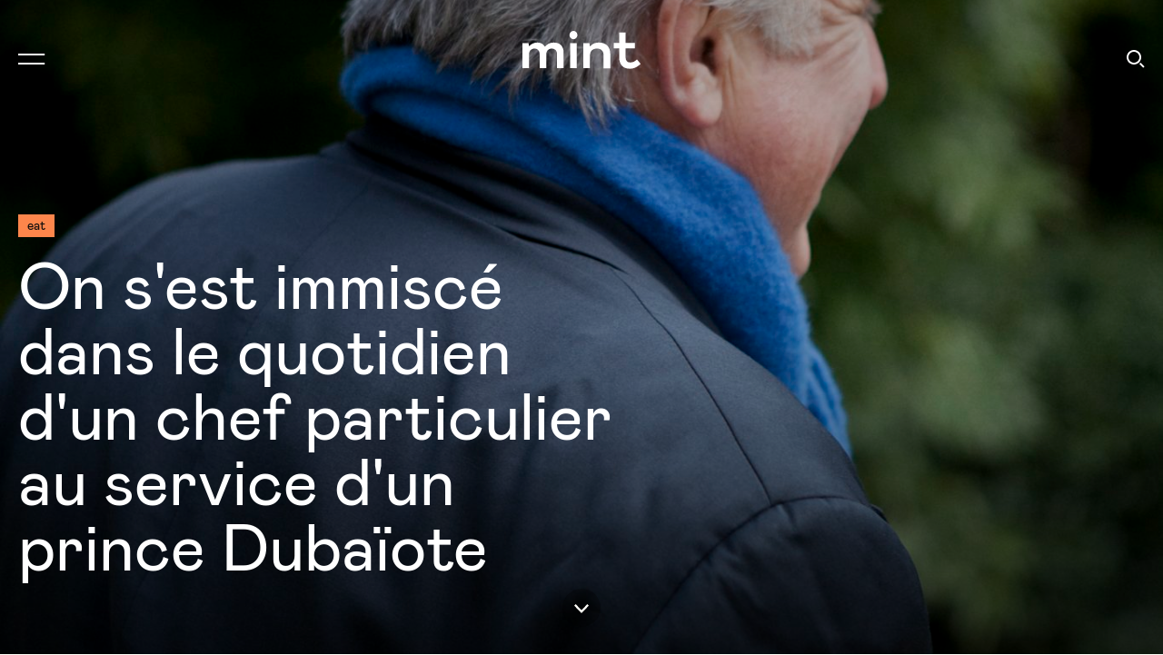

--- FILE ---
content_type: text/html; charset=UTF-8
request_url: https://www.magazine-mint.fr/articles/chef-particulier-pierrick-thomas/
body_size: 36096
content:
<!DOCTYPE html>
<html lang="fr"
      class="no-js">
<head>
    <meta charset="UTF-8">
    <meta name="viewport" content="width=device-width, initial-scale=1">
    <title>On s&#039;est immiscé dans le quotidien d&#039;un chef particulier au service d&#039;un prince Dubaïote | Mint Magazine</title>
    <link rel="profile" href="http://gmpg.org/xfn/11">

    <link rel="apple-touch-icon" sizes="180x180" href="https://www.magazine-mint.fr/wp-content/themes/mint/img/icon/apple-touch-icon.png">
    <link rel="icon" type="image/png" sizes="32x32" href="https://www.magazine-mint.fr/wp-content/themes/mint/img/icon/favicon-32x32.png">
    <link rel="icon" type="image/png" sizes="16x16" href="https://www.magazine-mint.fr/wp-content/themes/mint/img/icon/favicon-16x16.png">
    <link rel="manifest" href="https://www.magazine-mint.fr/wp-content/themes/mint/img/icon/site.webmanifest">
    <meta name="msapplication-TileColor" content="#ffffff">
    <meta name="theme-color" content="#ffffff">

    <meta name="google-site-verification" content="o0dHOJEvhQ8YoX5_rWUSYzaxRE9mgUNw5pT0qR7B-pc" />
    <link href="https://fonts.googleapis.com/css?family=Source+Serif+Pro&display=swap" rel="stylesheet">
		
<!-- Google Tag Manager for WordPress by gtm4wp.com -->
<script data-cfasync="false" data-pagespeed-no-defer>
	var gtm4wp_datalayer_name = "dataLayer";
	var dataLayer = dataLayer || [];
</script>
<!-- End Google Tag Manager for WordPress by gtm4wp.com --><meta name="description" content="Nous arrivons à l’hôtel particulier de la rue de Courcelles: « Mes consignes ont changé, vous ne pourrez prendre en photo ni les façades, ni les..."/>
<meta name="robots" content="max-snippet:-1, max-image-preview:large, max-video-preview:-1"/>
<link rel="canonical" href="https://www.magazine-mint.fr/articles/chef-particulier-pierrick-thomas/" />
<meta property="og:locale" content="fr_FR" />
<meta property="og:type" content="article" />
<meta property="og:title" content="On s&#039;est immiscé dans le quotidien d&#039;un chef particulier au service d&#039;un prince Dubaïote" />
<meta property="og:description" content="Nous arrivons à l’hôtel particulier de la rue de Courcelles: « Mes consignes ont changé, vous ne pourrez prendre en photo ni les façades, ni les..." />
<meta property="og:url" content="https://www.magazine-mint.fr/articles/chef-particulier-pierrick-thomas/" />
<meta property="og:site_name" content="Mint Magazine" />
<meta property="article:section" content="Eat" />
<meta property="article:published_time" content="2021-05-03T12:54:27+00:00" />
<meta property="article:modified_time" content="2021-10-12T10:54:59+00:00" />
<meta property="og:updated_time" content="2021-10-12T10:54:59+00:00" />
<meta property="og:image" content="https://www.magazine-mint.fr/wp-content/uploads/2021/05/ma-tondu-pierrickthomas-13-1024x699.jpg" />
<meta property="og:image:secure_url" content="https://www.magazine-mint.fr/wp-content/uploads/2021/05/ma-tondu-pierrickthomas-13-1024x699.jpg" />
<meta property="og:image:width" content="1024" />
<meta property="og:image:height" content="699" />
<meta name="twitter:card" content="summary_large_image" />
<meta name="twitter:description" content="Nous arrivons à l’hôtel particulier de la rue de Courcelles: « Mes consignes ont changé, vous ne pourrez prendre en photo ni les façades, ni les..." />
<meta name="twitter:title" content="On s&#039;est immiscé dans le quotidien d&#039;un chef particulier au service d&#039;un prince Dubaïote | Mint Magazine" />
<meta name="twitter:image" content="https://www.magazine-mint.fr/wp-content/uploads/2021/05/ma-tondu-pierrickthomas-13.jpg" />
<script type='application/ld+json' class='yoast-schema-graph yoast-schema-graph--main'>{"@context":"https://schema.org","@graph":[{"@type":"Organization","@id":"https://www.magazine-mint.fr/#organization","name":"Mint Magazine","url":"https://www.magazine-mint.fr/","sameAs":["https://www.instagram.com/mint_magazine/?hl=fr"],"logo":{"@type":"ImageObject","@id":"https://www.magazine-mint.fr/#logo","inLanguage":"fr-FR","url":"https://www.magazine-mint.fr/wp-content/uploads/2023/11/logo-mint-2021.png","width":2048,"height":657,"caption":"Mint Magazine"},"image":{"@id":"https://www.magazine-mint.fr/#logo"}},{"@type":"WebSite","@id":"https://www.magazine-mint.fr/#website","url":"https://www.magazine-mint.fr/","name":"Mint Magazine","inLanguage":"fr-FR","description":"Mint est le premier magazine semestriel food, voyage et lifestyle disponible partout en France.","publisher":{"@id":"https://www.magazine-mint.fr/#organization"},"potentialAction":[{"@type":"SearchAction","target":"https://www.magazine-mint.fr/?s={search_term_string}","query-input":"required name=search_term_string"}]},{"@type":"ImageObject","@id":"https://www.magazine-mint.fr/articles/chef-particulier-pierrick-thomas/#primaryimage","inLanguage":"fr-FR","url":"https://www.magazine-mint.fr/wp-content/uploads/2021/10/ma-tondu-pierrickthomas-13.jpg","width":1365,"height":2048},{"@type":"NewsArticle","@id":"https://www.magazine-mint.fr/articles/chef-particulier-pierrick-thomas/#webpage","url":"https://www.magazine-mint.fr/articles/chef-particulier-pierrick-thomas/","name":"On s&#039;est immisc\u00e9 dans le quotidien d&#039;un chef particulier au service d&#039;un prince Duba\u00efote | Mint Magazine","isPartOf":{"@id":"https://www.magazine-mint.fr/#website"},"inLanguage":"fr-FR","primaryImageOfPage":{"@id":"https://www.magazine-mint.fr/articles/chef-particulier-pierrick-thomas/#primaryimage"},"datePublished":"2021-05-03T12:54:27+00:00","dateModified":"2021-10-12T10:54:59+00:00","description":"Nous arrivons \u00e0 l\u2019h\u00f4tel particulier de la rue de Courcelles: \u00ab Mes consignes ont chang\u00e9, vous ne pourrez prendre en photo ni les fa\u00e7ades, ni les jardins, ni l\u2019entr\u00e9e\u2026Vous pouvez prendre le magnolia si vous voulez, mais sans nos murs derri\u00e8re. On ne doit pas reconna\u00eetre la maison. Mon boss n\u2019est pas d\u2019accord \u00bb, explique Pierrick Thomas. Le myst\u00e8re plane en ces murs, d\u2019ailleurs, \u00e0 la fin de cette lecture vous ne conna\u00eetrez pas l\u2019identit\u00e9 de ce myst\u00e9rieux patron Duba\u00efote qui collectionne les demeures \u00e0 travers le monde. Vous en saurez n\u00e9anmoins davantage sur le m\u00e9tier de chef particulier.","breadcrumb":{"@id":"https://www.magazine-mint.fr/articles/chef-particulier-pierrick-thomas/#breadcrumb"},"keywords":[],"articleSection":"Eat","headline":"On s&rsquo;est immisc\u00e9 dans le quotidien d&rsquo;un chef particulier au service d&rsquo;un prince Duba\u00efote"},{"@type":"BreadcrumbList","@id":"https://www.magazine-mint.fr/articles/chef-particulier-pierrick-thomas/#breadcrumb","itemListElement":[{"@type":"ListItem","position":1,"item":{"@type":"WebPage","@id":"https://www.magazine-mint.fr/","url":"https://www.magazine-mint.fr/","name":"Accueil"}},{"@type":"ListItem","position":2,"item":{"@type":"WebPage","@id":"https://www.magazine-mint.fr/articles/","url":"https://www.magazine-mint.fr/articles/","name":"Articles"}},{"@type":"ListItem","position":3,"item":{"@type":"WebPage","@id":"https://www.magazine-mint.fr/categorie/eat/","url":"https://www.magazine-mint.fr/categorie/eat/","name":"Eat"}},{"@type":"ListItem","position":4,"item":{"@type":"WebPage","@id":"https://www.magazine-mint.fr/articles/chef-particulier-pierrick-thomas/","url":"https://www.magazine-mint.fr/articles/chef-particulier-pierrick-thomas/","name":"On s&rsquo;est immisc\u00e9 dans le quotidien d&rsquo;un chef particulier au service d&rsquo;un prince Duba\u00efote"}}]},{"@type":"Article","@id":"https://www.magazine-mint.fr/articles/chef-particulier-pierrick-thomas/#article","isPartOf":{"@id":"https://www.magazine-mint.fr/articles/chef-particulier-pierrick-thomas/#webpage"},"author":{"@id":"https://www.magazine-mint.fr/#/schema/person/6f16196cdba89ba666efaab821120ddb"},"headline":"On s&rsquo;est immisc\u00e9 dans le quotidien d&rsquo;un chef particulier au service d&rsquo;un prince Duba\u00efote","datePublished":"2021-05-03T12:54:27+00:00","dateModified":"2021-10-12T10:54:59+00:00","commentCount":0,"mainEntityOfPage":{"@id":"https://www.magazine-mint.fr/articles/chef-particulier-pierrick-thomas/#webpage"},"publisher":{"@id":"https://www.magazine-mint.fr/#organization"},"image":{"@id":"https://www.magazine-mint.fr/articles/chef-particulier-pierrick-thomas/#primaryimage"},"articleSection":"Eat,Rencontre","inLanguage":"fr-FR","potentialAction":[{"@type":"CommentAction","name":"Comment","target":["https://www.magazine-mint.fr/articles/chef-particulier-pierrick-thomas/#respond"]}]},{"@type":["Person"],"@id":"https://www.magazine-mint.fr/#/schema/person/6f16196cdba89ba666efaab821120ddb","name":"D\u00e9borah Pham","image":{"@type":"ImageObject","@id":"https://www.magazine-mint.fr/#authorlogo","inLanguage":"fr-FR","url":"https://secure.gravatar.com/avatar/d67500f0c6c0e20566d10d3796eeea5f?s=96&d=mm&r=g","caption":"D\u00e9borah Pham"},"description":"Co-fondatrice de Mint et du restaurant parisien Maison Maison. Quand elle n\u2019est pas en vadrouille, elle aime s\u2019attabler dans ses restos pr\u00e9f\u00e9r\u00e9s pour des repas interminables arros\u00e9s de vins natures. D\u00e9borah travaille actuellement sur diff\u00e9rents projets \u00e9ditoriaux et projette de consacrer ses vieux jours \u00e0 la confection de fromage de ch\u00e8vre \u00e0 la montagne.","sameAs":["https://www.instagram.com/debbie_mint"]}]}</script>

<!-- Google Tag Manager for WordPress by gtm4wp.com -->
<!-- GTM Container placement set to off -->
<script data-cfasync="false" data-pagespeed-no-defer>
	var dataLayer_content = {"pagePostType":"post","pagePostType2":"single-post","pageCategory":["eat","rencontre_eat"],"pagePostAuthor":"Déborah Pham"};
	dataLayer.push( dataLayer_content );
</script>
<script type="text/javascript">
	console.warn && console.warn("[GTM4WP] Google Tag Manager container code placement set to OFF !!!");
	console.warn && console.warn("[GTM4WP] Data layer codes are active but GTM container must be loaded using custom coding !!!");
</script>
<!-- End Google Tag Manager for WordPress by gtm4wp.com --><link rel="stylesheet" type="text/css" href="https://www.magazine-mint.fr/wp-content/themes/mint/generated/607ea1413ca95_style.css">			<style>
			.post-header-bkg {background-image: url("data:image/svg+xml;charset=utf-8,%3Csvg class=''  xmlns='http://www.w3.org/2000/svg'     xmlns:xlink='http://www.w3.org/1999/xlink'     width='1365' height='2048'     viewBox='0 0 1365 2048'%3E    %3Cfilter id='f0' filterUnits='userSpaceOnUse' color-interpolation-filters='sRGB'%3E        %3CfeGaussianBlur stdDeviation='20 20' edgeMode='duplicate' /%3E        %3CfeComponentTransfer%3E            %3CfeFuncA type='discrete' tableValues='1 1' /%3E        %3C/feComponentTransfer%3E    %3C/filter%3E    %3Cimage filter='url(%23f0)'           xlink:href='[data-uri]'           x='0' y='0'           height='100%' width='100%'/%3E%3C/svg%3E");}			</style>
		    <script>    (function(w) {       w.F = w.F || {};       w.F.CONFIG = {         GA_UA : 'UA-44845573-1',         PATH_URL: '/',         ROOT_URL: 'https://www.magazine-mint.fr/',         THEME_URL: 'https://www.magazine-mint.fr/wp-content/themes/mint/',         AJAX_URL: 'https://www.magazine-mint.fr/wp-admin/admin-ajax.php',         API_URL: 'https://www.magazine-mint.fr/wp-admin/admin-ajax.php',         DEBUG: false,         URL_CGU: "https://www.magazine-mint.fr/politique-de-confidentialite/",         DISABLE_COOKIES: /page speed insights|lighthouse|bot|googlebot|crawler|spider|robot|crawling/i.test(navigator.userAgent || "")       };       w.F.components = {};       w.F._ = {         wW: w.innerWidth,         wH: w.innerHeight,         scrollTop: 0       };       F.breakpoints = {         SMALL_DESKTOP: 1300,         TABLET: 1024,         TABLET_PORTRAIT: 960,         MOBILE: 767};       w.F.isSmallDesktop = function() {         return F._.wW <= F.breakpoints.SMALL_DESKTOP;       };       w.F.isTablet = function() {         return F._.wW <= F.breakpoints.TABLET;       };       w.F.isTabletPortrait = function() {         return F._.wW <= F.breakpoints.TABLET_PORTRAIT;       };       w.F.isMobile = function() {         return F._.wW <= F.breakpoints.MOBILE;       };     })(window); 		</script>
</head>
<body class="post-template-default single single-post postid-34654 single-format-standard">
<!-- Meta Pixel Code -->
<script>
    !function(f,b,e,v,n,t,s)
    {if(f.fbq)return;n=f.fbq=function(){n.callMethod?
        n.callMethod.apply(n,arguments):n.queue.push(arguments)};
        if(!f._fbq)f._fbq=n;n.push=n;n.loaded=!0;n.version='2.0';
        n.queue=[];t=b.createElement(e);t.async=!0;
        t.src=v;s=b.getElementsByTagName(e)[0];
        s.parentNode.insertBefore(t,s)}(window, document,'script',
        'https://connect.facebook.net/en_US/fbevents.js');
    fbq('init', '750998675941177');
    fbq('track', 'PageView');
</script>
<noscript><img height="1" width="1" style="display:none" src="https://www.facebook.com/tr?id=750998675941177&ev=PageView&noscript=1"/></noscript>
<!-- End Meta Pixel Code -->

<div id="full-wrapper">
	
    <header data-ref="header" data-component="Header"
            data-component-options='{"initialColor" : "white"}'
            class="header-wrapper header-wrapper--color-white header-wrapper--has-full-image">
		<div class="header wrapper wrapper--large wrapper--padded">
    <nav class="header-nav-wrapper inline-list">
        <button aria-label="Ouvrir le menu de navigation" class="burger trigger-js" data-trigger-component="SideNav" data-trigger-action="toggle">
            <svg class=""  width="30" height="12" viewBox="0 0 30 12" fill="none" xmlns="http://www.w3.org/2000/svg">
    <path d="M29.1934 0H0V2H29.1934V0Z" fill="currentColor"/>
    <path d="M29.1934 10H0V12H29.1934V10Z" fill="currentColor"/>
</svg>        </button>

        <ul class="header-nav inline-list">
			<li >
			<a href="https://www.magazine-mint.fr/categorie/eat/" title="Voir tous les articles Eat" data-category-id="2">
				Eat			</a>
		</li>
			<li >
			<a href="https://www.magazine-mint.fr/categorie/explore/" title="Voir tous les articles Explore" data-category-id="3">
				Explore			</a>
		</li>
			<li >
			<a href="https://www.magazine-mint.fr/categorie/lifestyle/" title="Voir tous les articles Lifestyle" data-category-id="4">
				Lifestyle			</a>
		</li>
	</ul>    </nav>

    <a title="Page d'accueil Mint Magazine" aria-label="Page d'accueil Mint Magazine" href="https://www.magazine-mint.fr/" rel="home" class="header-logo image-wrapper">
        <svg class=""  width="130" height="42" viewBox="0 0 130 42" fill="none" xmlns="http://www.w3.org/2000/svg">
    <path d="M0 13.3886H6.62756L7.2603 16.7175H7.73486C9.47084 14.5564 12.4277 12.8372 16.2647 12.8372C20.8399 12.8372 23.4804 15.2213 24.5877 17.273H25.0095C26.64 15.0551 29.7551 12.8372 34.5939 12.8372C40.9578 12.8372 45.3343 16.5513 45.3343 23.8173V41.1228H38.0172V25.204C38.0172 21.4331 35.2713 19.4909 32.2739 19.4909C28.9601 19.4909 26.2669 21.7656 26.2669 25.5933V41.1228H18.9579V25.3703C18.9579 21.5426 16.3174 19.4909 13.2673 19.4909C10.3226 19.4909 7.2603 21.5426 7.2603 25.5365V41.1228H0V13.3886Z" fill="currentColor"/>
    <path d="M52.5379 13.3886H59.7982V41.1188H52.5379V13.3886ZM51.8037 4.60209C51.8037 1.99492 53.8561 0 56.2207 0C58.5367 0 60.4796 1.99492 60.4796 4.60209C60.4796 6.98626 58.5327 9.15147 56.2207 9.15147C53.8561 9.15147 51.8037 6.99031 51.8037 4.60209Z" fill="currentColor"/>
    <path d="M67.0056 13.3886H73.6332L74.2659 16.8838H74.7405C76.5819 14.7226 79.3157 12.8372 84.1545 12.8372C91.9381 12.8372 96.6755 17.4392 96.6755 25.3175V41.1268H89.3625V27.0894C89.3625 21.9319 86.4178 19.4909 81.9967 19.4909C77.6324 19.4909 74.2659 21.9319 74.2659 27.3652V41.1187H67.0056V13.3886Z" fill="currentColor"/>
    <path d="M126.033 31.3793C123.567 33.8851 121.559 34.7488 118.327 34.7488C115.264 34.7488 113.679 32.8552 113.488 28.9708C113.476 28.7154 113.472 28.4559 113.472 28.1842V19.2679H123.664V13.3561H113.528V1.82861H106.589V13.3561H100.468V19.2679H106.406V29.0357C106.406 37.0681 110.734 41.6783 118.282 41.6783C121.953 41.6783 125.409 40.2753 128.507 37.6763L128.516 37.6682C129.023 37.2424 129.517 36.7842 130 36.2936L126.033 31.3793Z" fill="currentColor"/>
</svg>
    </a>

    <div class="header-right inline-list">
        <ul class="social-links inline-list">
                        <li class="social-link-instagram">
                <a rel="noopener" target="_blank" href="https://www.instagram.com/mint_magazine/" aria-label="Suivre Mint Magazine sur Instagram" title="Suivre Mint Magazine sur Instagram">
                    <svg class=""  width="24" height="24" viewBox="0 0 24 24" fill="none" xmlns="http://www.w3.org/2000/svg">
    <path fill-rule="evenodd" clip-rule="evenodd" d="M11.9993 6.35129C8.87954 6.35129 6.35102 8.88025 6.35102 11.9995C6.35102 15.1188 8.87998 17.6478 11.9993 17.6478C15.1185 17.6478 17.6475 15.1188 17.6475 11.9995C17.6475 8.88025 15.119 6.35129 11.9993 6.35129ZM11.9993 15.6659C9.97417 15.6659 8.33288 14.0242 8.33288 11.9995C8.33288 9.97444 9.97461 8.33315 11.9993 8.33315C14.0239 8.33315 15.6656 9.97488 15.6656 11.9995C15.6656 14.0246 14.0244 15.6659 11.9993 15.6659Z" fill="currentColor"/>
    <path d="M19.1913 6.12776C19.1913 6.85673 18.6003 7.44769 17.8713 7.44769C17.1424 7.44769 16.5514 6.85673 16.5514 6.12776C16.5514 5.39878 17.1424 4.80783 17.8713 4.80783C18.6003 4.80783 19.1913 5.39878 19.1913 6.12776Z" fill="currentColor"/>
    <path fill-rule="evenodd" clip-rule="evenodd" d="M11.9996 1C9.01216 1 8.63753 1.01266 7.46431 1.06637C6.2937 1.11964 5.49423 1.30564 4.79432 1.57766C4.07082 1.85885 3.45735 2.23479 2.84607 2.84651C2.23479 3.45779 1.85841 4.07125 1.57766 4.79431C1.30564 5.49423 1.11964 6.2937 1.06637 7.4643C1.01266 8.63752 1 9.01215 1 11.9996C1 14.987 1.01266 15.3616 1.06637 16.5348C1.11964 17.7054 1.30564 18.5049 1.57766 19.2048C1.85885 19.9283 2.23479 20.5418 2.84651 21.1531C3.45823 21.7648 4.07126 22.1407 4.79475 22.4219C5.49423 22.6939 6.29414 22.8799 7.46474 22.9332C8.63797 22.9869 9.0126 22.9996 12 22.9996C14.9874 22.9996 15.3621 22.9869 16.5353 22.9332C17.7059 22.8799 18.5058 22.6939 19.2053 22.4219C19.9288 22.1407 20.5422 21.7648 21.1535 21.1531C21.7653 20.5414 22.1412 19.9283 22.4224 19.2048C22.6944 18.5054 22.8804 17.7054 22.9337 16.5348C22.9874 15.3616 23 14.987 23 11.9996C23 9.01215 22.9874 8.63752 22.9337 7.4643C22.8804 6.2937 22.6944 5.49379 22.4224 4.79431C22.1412 4.07082 21.7653 3.45735 21.1535 2.84607C20.5418 2.23435 19.9288 1.85841 19.2053 1.57722C18.5049 1.30564 17.7055 1.11964 16.5349 1.06637C15.3616 1.01266 14.987 1 11.9996 1ZM11.9996 2.98186C14.9368 2.98186 15.2844 2.99321 16.4445 3.04605C17.5168 3.09495 18.0993 3.27397 18.487 3.4246C19.0005 3.62414 19.3668 3.86254 19.752 4.24721C20.1371 4.63232 20.3755 4.99865 20.5746 5.51213C20.7252 5.89986 20.9042 6.48232 20.9531 7.55468C21.006 8.71437 21.0173 9.06236 21.0173 11.9996C21.0173 14.9368 21.006 15.2843 20.9531 16.4445C20.9042 17.5168 20.7252 18.0993 20.5746 18.487C20.375 19.0005 20.1366 19.3668 19.752 19.7519C19.3668 20.137 19.0005 20.3754 18.487 20.5745C18.0993 20.7252 17.5168 20.9042 16.4445 20.9531C15.2848 21.0059 14.9368 21.0173 11.9996 21.0173C9.06237 21.0173 8.71438 21.0059 7.55469 20.9531C6.48233 20.9042 5.89986 20.7252 5.51213 20.5745C4.99866 20.375 4.63233 20.1366 4.24722 19.7519C3.86211 19.3668 3.62371 19.0005 3.42461 18.487C3.27397 18.0993 3.09495 17.5168 3.04605 16.4445C2.99322 15.2848 2.98186 14.9368 2.98186 11.9996C2.98186 9.06236 2.99322 8.71481 3.04605 7.55468C3.09495 6.48232 3.27397 5.89986 3.42461 5.51213C3.62415 4.99865 3.86255 4.63232 4.24722 4.24721C4.63233 3.86211 4.99866 3.62371 5.51213 3.4246C5.89986 3.27397 6.48233 3.09495 7.55469 3.04605C8.71482 2.99321 9.06237 2.98186 11.9996 2.98186Z" fill="currentColor"/>
</svg>
                </a>
            </li>
                        <li class="social-link-facebook">
                <a rel="noopener" target="_blank" href="https://www.facebook.com/magazinemint/" aria-label="Suivre Mint Magazine sur Facebook" title="Suivre Mint Magazine sur Facebook">
                    <svg class=""  width="11" height="18" viewBox="0 0 11 18" fill="none" xmlns="http://www.w3.org/2000/svg">
    <path d="M9.55508 10.2694L10.0388 7.12621H7.01292V5.08653C7.01292 4.22661 7.43569 3.38835 8.79094 3.38835H10.1666V0.712379C10.1666 0.712379 8.91815 0.5 7.72442 0.5C5.23234 0.5 3.60348 2.00534 3.60348 4.73058V7.12621H0.833313V10.2694H3.60348V17.8679C4.15901 17.9548 4.72817 18 5.3082 18C5.88823 18 6.45739 17.9548 7.01292 17.8679V10.2694H9.55508Z" fill="currentColor"/>
</svg>
                </a>
            </li>
                    </ul>

        <button aria-label="Ouvrir le formulaire de recherche" class="toggle-search trigger-js" data-trigger-component="SearchOverlay" data-trigger-action="toggle">
            <svg class=""  width="20" height="20" viewBox="0 0 20 20" fill="none" xmlns="http://www.w3.org/2000/svg">
    <path fill-rule="evenodd" clip-rule="evenodd" d="M16 8C16 12.4183 12.4183 16 8 16C3.58172 16 0 12.4183 0 8C0 3.58172 3.58172 0 8 0C12.4183 0 16 3.58172 16 8ZM14 8C14 11.3137 11.3137 14 8 14C4.68629 14 2 11.3137 2 8C2 4.68629 4.68629 2 8 2C11.3137 2 14 4.68629 14 8Z" fill="currentColor"/>
    <path d="M15.4142 14.0001L14 15.4143L18.2426 19.6569L19.6569 18.2427L15.4142 14.0001Z" fill="currentColor"/>
</svg>        </button>
    </div>
</div>    </header>
    <div class="header-wrapper header-wrapper--fixed" data-component="StickyHeader" data-ref="sticky">
		<div class="header wrapper wrapper--large wrapper--padded">
    <nav class="header-nav-wrapper inline-list">
        <button aria-label="Ouvrir le menu de navigation" class="burger trigger-js" data-trigger-component="SideNav" data-trigger-action="toggle">
            <svg class=""  width="30" height="12" viewBox="0 0 30 12" fill="none" xmlns="http://www.w3.org/2000/svg">
    <path d="M29.1934 0H0V2H29.1934V0Z" fill="currentColor"/>
    <path d="M29.1934 10H0V12H29.1934V10Z" fill="currentColor"/>
</svg>        </button>

        <ul class="header-nav inline-list">
			<li >
			<a href="https://www.magazine-mint.fr/categorie/eat/" title="Voir tous les articles Eat" data-category-id="2">
				Eat			</a>
		</li>
			<li >
			<a href="https://www.magazine-mint.fr/categorie/explore/" title="Voir tous les articles Explore" data-category-id="3">
				Explore			</a>
		</li>
			<li >
			<a href="https://www.magazine-mint.fr/categorie/lifestyle/" title="Voir tous les articles Lifestyle" data-category-id="4">
				Lifestyle			</a>
		</li>
	</ul>    </nav>

    <a title="Page d'accueil Mint Magazine" aria-label="Page d'accueil Mint Magazine" href="https://www.magazine-mint.fr/" rel="home" class="header-logo image-wrapper">
        <svg class=""  width="130" height="42" viewBox="0 0 130 42" fill="none" xmlns="http://www.w3.org/2000/svg">
    <path d="M0 13.3886H6.62756L7.2603 16.7175H7.73486C9.47084 14.5564 12.4277 12.8372 16.2647 12.8372C20.8399 12.8372 23.4804 15.2213 24.5877 17.273H25.0095C26.64 15.0551 29.7551 12.8372 34.5939 12.8372C40.9578 12.8372 45.3343 16.5513 45.3343 23.8173V41.1228H38.0172V25.204C38.0172 21.4331 35.2713 19.4909 32.2739 19.4909C28.9601 19.4909 26.2669 21.7656 26.2669 25.5933V41.1228H18.9579V25.3703C18.9579 21.5426 16.3174 19.4909 13.2673 19.4909C10.3226 19.4909 7.2603 21.5426 7.2603 25.5365V41.1228H0V13.3886Z" fill="currentColor"/>
    <path d="M52.5379 13.3886H59.7982V41.1188H52.5379V13.3886ZM51.8037 4.60209C51.8037 1.99492 53.8561 0 56.2207 0C58.5367 0 60.4796 1.99492 60.4796 4.60209C60.4796 6.98626 58.5327 9.15147 56.2207 9.15147C53.8561 9.15147 51.8037 6.99031 51.8037 4.60209Z" fill="currentColor"/>
    <path d="M67.0056 13.3886H73.6332L74.2659 16.8838H74.7405C76.5819 14.7226 79.3157 12.8372 84.1545 12.8372C91.9381 12.8372 96.6755 17.4392 96.6755 25.3175V41.1268H89.3625V27.0894C89.3625 21.9319 86.4178 19.4909 81.9967 19.4909C77.6324 19.4909 74.2659 21.9319 74.2659 27.3652V41.1187H67.0056V13.3886Z" fill="currentColor"/>
    <path d="M126.033 31.3793C123.567 33.8851 121.559 34.7488 118.327 34.7488C115.264 34.7488 113.679 32.8552 113.488 28.9708C113.476 28.7154 113.472 28.4559 113.472 28.1842V19.2679H123.664V13.3561H113.528V1.82861H106.589V13.3561H100.468V19.2679H106.406V29.0357C106.406 37.0681 110.734 41.6783 118.282 41.6783C121.953 41.6783 125.409 40.2753 128.507 37.6763L128.516 37.6682C129.023 37.2424 129.517 36.7842 130 36.2936L126.033 31.3793Z" fill="currentColor"/>
</svg>
    </a>

    <div class="header-right inline-list">
        <ul class="social-links inline-list">
                        <li class="social-link-instagram">
                <a rel="noopener" target="_blank" href="https://www.instagram.com/mint_magazine/" aria-label="Suivre Mint Magazine sur Instagram" title="Suivre Mint Magazine sur Instagram">
                    <svg class=""  width="24" height="24" viewBox="0 0 24 24" fill="none" xmlns="http://www.w3.org/2000/svg">
    <path fill-rule="evenodd" clip-rule="evenodd" d="M11.9993 6.35129C8.87954 6.35129 6.35102 8.88025 6.35102 11.9995C6.35102 15.1188 8.87998 17.6478 11.9993 17.6478C15.1185 17.6478 17.6475 15.1188 17.6475 11.9995C17.6475 8.88025 15.119 6.35129 11.9993 6.35129ZM11.9993 15.6659C9.97417 15.6659 8.33288 14.0242 8.33288 11.9995C8.33288 9.97444 9.97461 8.33315 11.9993 8.33315C14.0239 8.33315 15.6656 9.97488 15.6656 11.9995C15.6656 14.0246 14.0244 15.6659 11.9993 15.6659Z" fill="currentColor"/>
    <path d="M19.1913 6.12776C19.1913 6.85673 18.6003 7.44769 17.8713 7.44769C17.1424 7.44769 16.5514 6.85673 16.5514 6.12776C16.5514 5.39878 17.1424 4.80783 17.8713 4.80783C18.6003 4.80783 19.1913 5.39878 19.1913 6.12776Z" fill="currentColor"/>
    <path fill-rule="evenodd" clip-rule="evenodd" d="M11.9996 1C9.01216 1 8.63753 1.01266 7.46431 1.06637C6.2937 1.11964 5.49423 1.30564 4.79432 1.57766C4.07082 1.85885 3.45735 2.23479 2.84607 2.84651C2.23479 3.45779 1.85841 4.07125 1.57766 4.79431C1.30564 5.49423 1.11964 6.2937 1.06637 7.4643C1.01266 8.63752 1 9.01215 1 11.9996C1 14.987 1.01266 15.3616 1.06637 16.5348C1.11964 17.7054 1.30564 18.5049 1.57766 19.2048C1.85885 19.9283 2.23479 20.5418 2.84651 21.1531C3.45823 21.7648 4.07126 22.1407 4.79475 22.4219C5.49423 22.6939 6.29414 22.8799 7.46474 22.9332C8.63797 22.9869 9.0126 22.9996 12 22.9996C14.9874 22.9996 15.3621 22.9869 16.5353 22.9332C17.7059 22.8799 18.5058 22.6939 19.2053 22.4219C19.9288 22.1407 20.5422 21.7648 21.1535 21.1531C21.7653 20.5414 22.1412 19.9283 22.4224 19.2048C22.6944 18.5054 22.8804 17.7054 22.9337 16.5348C22.9874 15.3616 23 14.987 23 11.9996C23 9.01215 22.9874 8.63752 22.9337 7.4643C22.8804 6.2937 22.6944 5.49379 22.4224 4.79431C22.1412 4.07082 21.7653 3.45735 21.1535 2.84607C20.5418 2.23435 19.9288 1.85841 19.2053 1.57722C18.5049 1.30564 17.7055 1.11964 16.5349 1.06637C15.3616 1.01266 14.987 1 11.9996 1ZM11.9996 2.98186C14.9368 2.98186 15.2844 2.99321 16.4445 3.04605C17.5168 3.09495 18.0993 3.27397 18.487 3.4246C19.0005 3.62414 19.3668 3.86254 19.752 4.24721C20.1371 4.63232 20.3755 4.99865 20.5746 5.51213C20.7252 5.89986 20.9042 6.48232 20.9531 7.55468C21.006 8.71437 21.0173 9.06236 21.0173 11.9996C21.0173 14.9368 21.006 15.2843 20.9531 16.4445C20.9042 17.5168 20.7252 18.0993 20.5746 18.487C20.375 19.0005 20.1366 19.3668 19.752 19.7519C19.3668 20.137 19.0005 20.3754 18.487 20.5745C18.0993 20.7252 17.5168 20.9042 16.4445 20.9531C15.2848 21.0059 14.9368 21.0173 11.9996 21.0173C9.06237 21.0173 8.71438 21.0059 7.55469 20.9531C6.48233 20.9042 5.89986 20.7252 5.51213 20.5745C4.99866 20.375 4.63233 20.1366 4.24722 19.7519C3.86211 19.3668 3.62371 19.0005 3.42461 18.487C3.27397 18.0993 3.09495 17.5168 3.04605 16.4445C2.99322 15.2848 2.98186 14.9368 2.98186 11.9996C2.98186 9.06236 2.99322 8.71481 3.04605 7.55468C3.09495 6.48232 3.27397 5.89986 3.42461 5.51213C3.62415 4.99865 3.86255 4.63232 4.24722 4.24721C4.63233 3.86211 4.99866 3.62371 5.51213 3.4246C5.89986 3.27397 6.48233 3.09495 7.55469 3.04605C8.71482 2.99321 9.06237 2.98186 11.9996 2.98186Z" fill="currentColor"/>
</svg>
                </a>
            </li>
                        <li class="social-link-facebook">
                <a rel="noopener" target="_blank" href="https://www.facebook.com/magazinemint/" aria-label="Suivre Mint Magazine sur Facebook" title="Suivre Mint Magazine sur Facebook">
                    <svg class=""  width="11" height="18" viewBox="0 0 11 18" fill="none" xmlns="http://www.w3.org/2000/svg">
    <path d="M9.55508 10.2694L10.0388 7.12621H7.01292V5.08653C7.01292 4.22661 7.43569 3.38835 8.79094 3.38835H10.1666V0.712379C10.1666 0.712379 8.91815 0.5 7.72442 0.5C5.23234 0.5 3.60348 2.00534 3.60348 4.73058V7.12621H0.833313V10.2694H3.60348V17.8679C4.15901 17.9548 4.72817 18 5.3082 18C5.88823 18 6.45739 17.9548 7.01292 17.8679V10.2694H9.55508Z" fill="currentColor"/>
</svg>
                </a>
            </li>
                    </ul>

        <button aria-label="Ouvrir le formulaire de recherche" class="toggle-search trigger-js" data-trigger-component="SearchOverlay" data-trigger-action="toggle">
            <svg class=""  width="20" height="20" viewBox="0 0 20 20" fill="none" xmlns="http://www.w3.org/2000/svg">
    <path fill-rule="evenodd" clip-rule="evenodd" d="M16 8C16 12.4183 12.4183 16 8 16C3.58172 16 0 12.4183 0 8C0 3.58172 3.58172 0 8 0C12.4183 0 16 3.58172 16 8ZM14 8C14 11.3137 11.3137 14 8 14C4.68629 14 2 11.3137 2 8C2 4.68629 4.68629 2 8 2C11.3137 2 14 4.68629 14 8Z" fill="currentColor"/>
    <path d="M15.4142 14.0001L14 15.4143L18.2426 19.6569L19.6569 18.2427L15.4142 14.0001Z" fill="currentColor"/>
</svg>        </button>
    </div>
</div>    </div>
	<nav class="side-nav-wrapper" data-component="SideNav" data-ref="SideNav" data-component-options='{"closeOnOutsideClick" : true, "overlayName" : "side-nav-open"}'>
	<div class="side-nav-top">
		<button class="close trigger-js" data-trigger-component="SideNav" data-trigger-action="hide" aria-label="Fermer la navigation">
			<svg class=""  width="19" height="19" viewBox="0 0 19 19" fill="none" xmlns="http://www.w3.org/2000/svg">
    <rect y="16.9706" width="24" height="2" transform="rotate(-45 0 16.9706)" fill="currentColor"/>
    <rect x="1.41406" width="24" height="2" transform="rotate(45 1.41406 0)" fill="currentColor"/>
</svg>		</button>
		<a title="Page d'accueil Mint Magazine" href="https://www.magazine-mint.fr/" class="side-nav-logo image-wrapper">
			<svg class=""  width="130" height="42" viewBox="0 0 130 42" fill="none" xmlns="http://www.w3.org/2000/svg">
    <path d="M0 13.3886H6.62756L7.2603 16.7175H7.73486C9.47084 14.5564 12.4277 12.8372 16.2647 12.8372C20.8399 12.8372 23.4804 15.2213 24.5877 17.273H25.0095C26.64 15.0551 29.7551 12.8372 34.5939 12.8372C40.9578 12.8372 45.3343 16.5513 45.3343 23.8173V41.1228H38.0172V25.204C38.0172 21.4331 35.2713 19.4909 32.2739 19.4909C28.9601 19.4909 26.2669 21.7656 26.2669 25.5933V41.1228H18.9579V25.3703C18.9579 21.5426 16.3174 19.4909 13.2673 19.4909C10.3226 19.4909 7.2603 21.5426 7.2603 25.5365V41.1228H0V13.3886Z" fill="currentColor"/>
    <path d="M52.5379 13.3886H59.7982V41.1188H52.5379V13.3886ZM51.8037 4.60209C51.8037 1.99492 53.8561 0 56.2207 0C58.5367 0 60.4796 1.99492 60.4796 4.60209C60.4796 6.98626 58.5327 9.15147 56.2207 9.15147C53.8561 9.15147 51.8037 6.99031 51.8037 4.60209Z" fill="currentColor"/>
    <path d="M67.0056 13.3886H73.6332L74.2659 16.8838H74.7405C76.5819 14.7226 79.3157 12.8372 84.1545 12.8372C91.9381 12.8372 96.6755 17.4392 96.6755 25.3175V41.1268H89.3625V27.0894C89.3625 21.9319 86.4178 19.4909 81.9967 19.4909C77.6324 19.4909 74.2659 21.9319 74.2659 27.3652V41.1187H67.0056V13.3886Z" fill="currentColor"/>
    <path d="M126.033 31.3793C123.567 33.8851 121.559 34.7488 118.327 34.7488C115.264 34.7488 113.679 32.8552 113.488 28.9708C113.476 28.7154 113.472 28.4559 113.472 28.1842V19.2679H123.664V13.3561H113.528V1.82861H106.589V13.3561H100.468V19.2679H106.406V29.0357C106.406 37.0681 110.734 41.6783 118.282 41.6783C121.953 41.6783 125.409 40.2753 128.507 37.6763L128.516 37.6682C129.023 37.2424 129.517 36.7842 130 36.2936L126.033 31.3793Z" fill="currentColor"/>
</svg>
		</a>
	</div>

	<div class="full scroller-wrapper">
		<div class="scroller">
			<div class="side-nav-item side-nav-item--categories">
				<ul class="">
			<li >
			<a href="https://www.magazine-mint.fr/categorie/eat/" title="Voir tous les articles Eat" data-category-id="2">
				Eat<sup>1132</sup>
							</a>
		</li>
			<li >
			<a href="https://www.magazine-mint.fr/categorie/explore/" title="Voir tous les articles Explore" data-category-id="3">
				Explore<sup>423</sup>
							</a>
		</li>
			<li >
			<a href="https://www.magazine-mint.fr/categorie/lifestyle/" title="Voir tous les articles Lifestyle" data-category-id="4">
				Lifestyle<sup>500</sup>
							</a>
		</li>
	</ul>			</div>

			<div class="side-nav-item side-nav-item--menu title-4">
				<ul id="menu-main-nav" class="main-menu"><li class="menu-item menu-item-type-post_type menu-item-object-page menu-item-185"><a href="https://www.magazine-mint.fr/magazines/">Magazine</a></li>
<li class="menu-item menu-item-type-custom menu-item-object-custom menu-item-55615"><a target="_blank" rel="noopener noreferrer" href="https://mailchi.mp/magazine-mint.fr/s-inscrie-a-la-newsletter">Newsletter</a></li>
<li class="menu-item menu-item-type-post_type menu-item-object-page menu-item-177"><a href="https://www.magazine-mint.fr/studio/">Studio</a></li>
</ul>			</div>

			<div class="side-nav-item side-nav-item--social">
				<ul>
			<li>
			<a target="_blank" href="https://www.facebook.com/magazinemint/" rel="noopener"
               aria-label="Suivre Mint Magazine sur Facebook" title="Suivre Mint Magazine sur Facebook">
				facebook			</a>
		</li>
			<li>
			<a target="_blank" href="https://www.instagram.com/mint_magazine/" rel="noopener"
               aria-label="Suivre Mint Magazine sur Instagram" title="Suivre Mint Magazine sur Instagram">
				instagram			</a>
		</li>
			<li>
			<a target="_blank" href="https://go.mapstr.com/je5Fqa5nJ5" rel="noopener"
               aria-label="Suivre Mint Magazine sur Mapstr" title="Suivre Mint Magazine sur Mapstr">
				mapstr			</a>
		</li>
	</ul>			</div>

			<div class="side-nav-item side-nav-item--newsletter">
				<form data-component="NewsletterForm" class="newsletter-form newsletter-form--popin">
    <div class="wrapper wrapper--medium wrapper--padded">
        <div class="newsletter-form-inner">
            <h6 class="card">Newsletter</h6>
            <h4>Chaque semaine, un&nbsp;contenu inédit dans votre boîte mail</h4>

            <div class="newsletter-form-input">
                <label aria-label="Votre email">
                    <input id="email" type="email" placeholder="Votre email" name="email" required>
                </label>
                <button aria-label="S'abonner à la newsletter Mint" type="submit" class="btn--w-loader arrow-right">
                    <svg class=""  width="17" height="13" viewBox="0 0 17 13" fill="none" xmlns="http://www.w3.org/2000/svg">
    <path d="M17 6.5L10.3218 13L8.98611 11.7L13.3172 7.48457L-1.42517e-06 7.48457L-1.26445e-06 5.6461L13.4514 5.6461L8.98611 1.3L10.3218 1.32352e-06L17 6.5Z" fill="currentColor"/>
</svg><span class="loader  loader--v-small">
    <svg class="loader-circular" viewBox="25 25 50 50">
        <circle class="loader-path" cx="50" cy="50" r="20" fill="none" stroke-width="2" stroke-miterlimit="10"/>
    </svg>
</span>
                </button>
            </div>
            <div class="newsletter-form-checkbox">
                <label class="checkbox-wrapper">
                    <input type="checkbox" name="privacy" required>
                    <span class="checkbox-checkmark"></span>
                    <span class="checkbox-label">
                    En fournissant votre adresse e-mail, vous reconnaissez avoir pris connaissance de <a href="https://www.magazine-mint.fr/politique-de-confidentialite/" target="_blank">la politique de confidentialité</a>.
                </span>

                </label>
            </div>
        </div>
        <div class="newsletter-form-illustration full" data-bkg-desktop="https://www.magazine-mint.fr/wp-content/themes/mint/img/illustration-newsletter-zoe-lab.png" data-component="LazyImage">

        </div>
    </div>
</form>			</div>
		</div>
	</div>
</nav>	<div class="search-overlay-wrapper" data-component="SearchOverlay" data-ref="SearchOverlay" data-component-options='{"closeOnOutsideClick" : false, "overlayName" : "search-overlay-open"}'>
    <div class="fixed-background"></div>
    <div class="full scroller-wrapper">
        <div class="scroller">
            <div class="wrapper wrapper--large wrapper--padded">
                <div class="search-bar-wrapper">
    <form method="get" action="/" autocomplete="off" class="search-form">
        <input type="text" name="s" placeholder="Rechercher..." value="">
        <button class="btn--w-loader submit-button" aria-label="Rechercher">
            <svg class=""  width="20" height="20" viewBox="0 0 20 20" fill="none" xmlns="http://www.w3.org/2000/svg">
    <path fill-rule="evenodd" clip-rule="evenodd" d="M16 8C16 12.4183 12.4183 16 8 16C3.58172 16 0 12.4183 0 8C0 3.58172 3.58172 0 8 0C12.4183 0 16 3.58172 16 8ZM14 8C14 11.3137 11.3137 14 8 14C4.68629 14 2 11.3137 2 8C2 4.68629 4.68629 2 8 2C11.3137 2 14 4.68629 14 8Z" fill="currentColor"/>
    <path d="M15.4142 14.0001L14 15.4143L18.2426 19.6569L19.6569 18.2427L15.4142 14.0001Z" fill="currentColor"/>
</svg><span class="loader  loader--v-small ">
    <svg class="loader-circular" viewBox="25 25 50 50">
        <circle class="loader-path" cx="50" cy="50" r="20" fill="none" stroke-width="2" stroke-miterlimit="10"/>
    </svg>
</span>
        </button>
    </form>
</div>                <div class="search-results-wrapper">

                </div>
            </div>
        </div>
    </div>
</div>    <main id="page">

        <div id="content">
<div class="single-post-wrapper single-post-wrapper--post">
    <article id="single-post-34654" class="single-post single-post--header-full" data-component="SingleItem" data-ref="items" data-component-options='{"id" : 34654}'>
        
        <div class="single-post-content-wrapper  single-post-content-wrapper--default">
            <header class="post-header post-header--full-image post-header--white post-header--add-overlay">
    <div class="post-header-bkg bkg-cover full">
                    <div class="bkg-cover full" data-component="LazyImage" data-bkg-desktop="https://www.magazine-mint.fr/wp-content/uploads/2021/10/ma-tondu-pierrickthomas-13.jpg" data-bkg-mobile="https://www.magazine-mint.fr/wp-content/uploads/2021/10/ma-tondu-pierrickthomas-13-800x800.jpg"></div>
            </div>

	<div class="post-header-content">
        <div class="wrapper wrapper--padded wrapper--large">
			<div class="wrapper wrapper--small wrapper--left">
                <div class="term-list  term-list--default term-list--category">
			<a class="term-list-item category-bkg--2 term-list-item--2" href="https://www.magazine-mint.fr/categorie/eat/">
			Eat		</a>
	</div>
				                <h1>On s'est immiscé dans le quotidien d'un chef particulier au service d'un prince Dubaïote</h1>
                                			</div>
		</div>
                    <a aria-label="Accéder au contenu" href="#single-post-content-34654" class="cta-scroll trigger-js anchor">
                <svg class=""  width="42" height="42" viewBox="0 0 42 42" fill="none" xmlns="http://www.w3.org/2000/svg">
    <circle cx="21" cy="21" r="21" fill="black" fill-opacity="0.3"/>
    <path d="M29 18.6667L27.4 17L21 23.6666L14.6 17.0001L13 18.6667L20.9999 27L29 18.6667Z" fill="#FFFEF7"/>
</svg>            </a>
        	</div>
</header>

                            <div class="post-share-wrapper">
                    <div class="wrapper wrapper--padded wrapper--large">
                        <div class="share">
    <div class="share-btns" data-component="Share">
        <div class="links-share">
                            <a data-type="facebook" rel="nofollow" aria-label="Partager ce contenu sur Facebook" class="btn--share btn--share-facebook" href="https://www.facebook.com/share.php?u=https://www.magazine-mint.fr/articles/chef-particulier-pierrick-thomas/" data-title="On s&rsquo;est immiscé dans le quotidien d&rsquo;un chef particulier au service d&rsquo;un prince Dubaïote"><svg class=""  fill="none" xmlns="http://www.w3.org/2000/svg" viewBox="0 0 32 32">
	<rect class="border" x=".5" y=".5" width="31" height="31" rx="15.5" stroke="#0D0D0D"/>
	<path class="ico" fill-rule="evenodd" clip-rule="evenodd" d="M14.02 24.154h3.028v-8.077h2.745l.284-2.777h-3.029v-1.388c0-.42.063-.715.19-.884.126-.168.43-.252.914-.252h1.925V8H17.3c-1.262 0-2.124.3-2.587.899-.462.6-.694 1.52-.694 2.76V13.3H12v2.777h2.02v8.077z" fill="#0D0D0D"/>
</svg></a>
                <a data-type="twitter" rel="nofollow" aria-label="Partager ce contenu sur Twitter" class="btn--share btn--share-twitter" href="https://twitter.com/intent/tweet?text=On+s%E2%80%99est+immisc%C3%A9+dans+le+quotidien+d%E2%80%99un+chef+particulier+au+service+d%E2%80%99un+prince+Duba%C3%AFote+%23mint+https%3A%2F%2Fwww.magazine-mint.fr%2Farticles%2Fchef-particulier-pierrick-thomas%2F"><svg class=""  fill="none" xmlns="http://www.w3.org/2000/svg" viewBox="0 0 32 32">
	<rect class="border" x=".5" y=".5" width="31" height="31" rx="15.5" stroke="#0D0D0D"/>
	<path class="ico" fill-rule="evenodd" clip-rule="evenodd" d="M23.5621 10.2419c-.6513.3663-1.3586.6228-2.0934.7589C20.8223 10.3336 20.0206 10 19.0625 10c-.8956 0-1.666.3128-2.3124.9404-.6464.6276-.9685 1.3761-.9685 2.2467 0 .2429.0313.4858.0938.7287-1.3097-.0546-2.5931-.3857-3.7657-.9716-1.1522-.5676-2.16959-1.3753-2.98375-2.3687-.31276.4858-.46914 1.0227-.46914 1.6097 0 1.1332.48999 2.0142 1.46899 2.6418-.52132 0-1.01132-.1314-1.46899-.3951v.0604c0 .7496.24499 1.4179.73499 2.0049.49.5869 1.1197.9612 1.8901 1.1228-.2919.0605-.5838.0907-.8757.0907-.2085 0-.41597-.0198-.62448-.0605.22938.6485.62028 1.1791 1.17178 1.5951.5526.4139 1.1823.6214 1.8912.6214-1.1885.9112-2.5417 1.3657-4.06279 1.3657-.25021 0-.51085-.0094-.78191-.0292 1.50849.9417 3.2531 1.4362 5.0313 1.4262 1.4596 0 2.792-.2731 4.0003-.8194 1.2083-.5463 2.1925-1.2604 2.9525-2.1404.7505-.8639 1.3478-1.8497 1.7661-2.9149.417-1.0634.6255-2.13.6255-3.2027v-.3952c.6362-.456 1.1862-1.0215 1.6243-1.6701-.5972.2612-1.2288.435-1.8755.516.7089-.4243 1.1885-1.0112 1.4387-1.7608h-.0011z" fill="#0D0D0D"/>
</svg></a>
                <a data-type="link" data-text="" rel="nofollow" aria-label="Partager ce contenu par mail" class="btn--share btn--share-link" href="https://www.magazine-mint.fr/articles/chef-particulier-pierrick-thomas/"><svg class=""  fill="none" xmlns="http://www.w3.org/2000/svg" viewBox="0 0 32 32">
	<rect class="border" x=".5" y=".5" width="31" height="31" rx="15.5" stroke="#0D0D0D"/>
	<path class="ico" d="M10.2433 21.7276c-1.20916-1.2092-1.20916-3.175 0-4.3841l2.8284-2.8284-1.3435-1.3435L8.89979 16c-1.95161 1.9516-1.95161 5.1194 0 7.0711 1.95161 1.9516 5.11941 1.9516 7.07111 0l2.8284-2.8285-1.3435-1.3435-2.8284 2.8285c-1.2092 1.2091-3.175 1.2091-4.3841 0zm3.6062-2.1921l5.6569-5.6568-1.4142-1.4142-5.6569 5.6568 1.4142 1.4142zm2.1214-10.60658l-2.8285 2.82838 1.3435 1.3436 2.8285-2.8285c1.2091-1.20913 3.1749-1.20913 4.384 0 1.2092 1.2092 1.2092 3.1749 0 4.3841L18.87 17.4849l1.3435 1.3435L23.0419 16c1.9516-1.9516 1.9516-5.1195 0-7.07108-1.9516-1.95161-5.1194-1.95161-7.071 0z" fill="#000"/>
</svg></a>
                    </div>
    </div>
</div>
                    </div>
                </div>
            
            <div class="single-post-content" id="single-post-content-34654">
                <div class="wrapper wrapper--padded wrapper--large">
                    <div class="part-left">
                        <div class="single-post-meta">
            <div class="single-post-meta--lecture">
            <div class="single-post-meta-label">Lecture</div>
            <div class="single-post-meta-value">06 minutes</div>
        </div>
        <div class="single-post-meta--date">
        <div class="single-post-meta-label">Date</div>
        <div class="single-post-meta-value">03 Mai. 2021</div>
    </div>
</div>                    </div>
                </div>

                <div class="single-post-content-text" data-component="SingleContent">
                    <div class="wrapper wrapper--large single-post-content-text-2cols"><div class="col-content wrapper wrapper--padded wrapper--small text wrapper--text clearfix">            <div id="block_60b7a6848890b" class="block intro" data-align="">
		Nous arrivons à l’hôtel particulier de la rue de Courcelles: « Mes consignes ont changé, vous ne pourrez prendre en photo ni les façades, ni les jardins, ni l’entrée…Vous pouvez prendre le magnolia si vous voulez, mais sans nos murs derrière. On ne doit pas reconnaître la maison. Mon boss n’est pas d’accord », explique Pierrick Thomas. Le mystère plane en ces murs, d’ailleurs, à la fin de cette lecture vous ne connaîtrez pas l’identité de ce mystérieux patron Dubaïote qui collectionne les demeures à travers le monde. Vous en saurez néanmoins davantage sur le métier de chef particulier.
            </div>
		

</div><aside class="col-sidebar single-post-content-sidebar"><div class="single-content-sidebar-item  single-content-sidebar-item--stick single-content-sidebar-item--as single-content-sidebar-item--keep-only-one ">            <div aria-hidden="true" class="as-item  as-item--300x600 as-item--300x600 as-item--mobile-320x50" data-component="ASB" data-component-options='{"src":"https:\/\/www.magazine-mint.fr\/?size={{size}}&#038;as-action=render&#038;post_id=34654","size":"MzAweDYwMA==","mobile_size":"MzIweDUw"}'>
                            </div>

            </div></aside></div><div class="wrapper wrapper--block">
<figure class="wp-block-gallery columns-1 is-cropped"><ul class="blocks-gallery-grid"><li class="blocks-gallery-item"><figure><img src="https://www.magazine-mint.fr/wp-content/uploads/2021/06/mg-4060.jpg" alt="" data-id="34662" data-full-url="https://www.magazine-mint.fr/wp-content/uploads/2021/06/mg-4060.jpg" data-link="https://www.magazine-mint.fr/?attachment_id=34662" class="wp-image-34662" srcset="https://www.magazine-mint.fr/wp-content/uploads/2021/06/mg-4060.jpg 533w, https://www.magazine-mint.fr/wp-content/uploads/2021/06/mg-4060-200x300.jpg 200w, https://www.magazine-mint.fr/wp-content/uploads/2021/06/mg-4060-21x32.jpg 21w" sizes="(max-width: 533px) 100vw, 533px" /></figure></li></ul></figure>
</div><div class="wrapper wrapper--large single-post-content-text-2cols"><div class="col-content wrapper wrapper--padded wrapper--small text wrapper--text clearfix">


<p>Dans cette grande demeure vide, l’écho porte la voix jusqu’au troisième étage. Une carrure imposante, des épaules larges et une voix de Stentor, on imagine bien le chef un peu gueulard menant sa brigade à la baguette. Pourtant, depuis presque trente ans, Pierrick est le chef particulier d’un seul homme. Son patron c’est Omar, la cinquantaine d’années et père de trois enfants. Issu d’une famille de pêcheurs de perles, son père a fait fortune en travaillant dans la construction de bâtiments. Pierrick refuse de nous donner son nom, difficile alors de nous risquer à demander son salaire, détail pourtant croustillant. « Quand j’ai commencé, on appelait ça un chef de maison bourgeoise », raconte Pierrick. Pourtant, ce dernier ne se contente pas de cuisiner : il lui arrive d&rsquo;être aussi chef régisseur, <em>personnal assistant,</em> bref, un majordome moderne !</p>



<p>À première vue, le parcours de Pierrick est des plus conventionnels. Originaire de la petite ville de Ploumagoar en Bretagne, il apprend la cuisine à l’école hôtelière dès l’âge de 15 ans. La route semblait toute tracée. Depuis petit, son cœur oscillait entre l’horticulture et la cuisine : « Je me suis beaucoup inspiré de ma mère qui est une cuisinière hors-pair. On recevait souvent à la maison, elle servait une cuisine bourgeoise et raffinée. Ainsi quand j’étais enfant, j’invitais mes copains et on investissait la cuisine pour préparer des gâteaux. Parfois on s’essayait à d’autres créations au résultat catastrophique, ça s’apparentait plus à de la chimie ! » Pierrick décroche son premier job de commis au restaurant gastronomique Le Bellevue à Roscoff. Il y découvre réellement le monde de la cuisine, les commis étant laissés à l’abandon par un chef absent. Ces responsabilités lui prouvent que c’est le métier qu’il souhaitera exercer tout au long de sa vie. </p>


</div><aside class="col-sidebar single-post-content-sidebar"><div class="single-content-sidebar-item  single-content-sidebar-item--stick single-content-sidebar-item--as single-content-sidebar-item--keep-only-one ">            <div aria-hidden="true" class="as-item  as-item--300x600 as-item--300x600 as-item--mobile-320x50" data-component="ASB" data-component-options='{"src":"https:\/\/www.magazine-mint.fr\/?size={{size}}&#038;as-action=render&#038;post_id=34654","size":"MzAweDYwMA==","mobile_size":"MzIweDUw"}'>
                            </div>

            </div><div class="single-content-sidebar-item  single-content-sidebar-item--newsletter "><form data-component="NewsletterForm" class="newsletter-form newsletter-form--sidebar">
    <div class="wrapper wrapper--medium wrapper--padded">
        <div class="newsletter-form-inner">
            <h6 class="card">Newsletter</h6>
            <h4>Chaque semaine, un&nbsp;contenu inédit dans votre boîte mail</h4>

            <div class="newsletter-form-input">
                <label aria-label="Votre email">
                    <input id="email" type="email" placeholder="Votre email" name="email" required>
                </label>
                <button aria-label="S'abonner à la newsletter Mint" type="submit" class="btn--w-loader arrow-right">
                    <svg class=""  width="17" height="13" viewBox="0 0 17 13" fill="none" xmlns="http://www.w3.org/2000/svg">
    <path d="M17 6.5L10.3218 13L8.98611 11.7L13.3172 7.48457L-1.42517e-06 7.48457L-1.26445e-06 5.6461L13.4514 5.6461L8.98611 1.3L10.3218 1.32352e-06L17 6.5Z" fill="currentColor"/>
</svg><span class="loader  loader--v-small">
    <svg class="loader-circular" viewBox="25 25 50 50">
        <circle class="loader-path" cx="50" cy="50" r="20" fill="none" stroke-width="2" stroke-miterlimit="10"/>
    </svg>
</span>
                </button>
            </div>
            <div class="newsletter-form-checkbox">
                <label class="checkbox-wrapper">
                    <input type="checkbox" name="privacy" required>
                    <span class="checkbox-checkmark"></span>
                    <span class="checkbox-label">
                    En fournissant votre adresse e-mail, vous reconnaissez avoir pris connaissance de <a href="https://www.magazine-mint.fr/politique-de-confidentialite/" target="_blank">la politique de confidentialité</a>.
                </span>

                </label>
            </div>
        </div>
        <div class="newsletter-form-illustration full" data-bkg-desktop="https://www.magazine-mint.fr/wp-content/themes/mint/img/illustration-newsletter-zoe-lab.png" data-component="LazyImage">

        </div>
    </div>
</form></div></aside></div><div class="wrapper wrapper--block">
<blockquote class="wp-block-quote"><p>À cette époque on servait le caviar aux convives comme on sert de la soupe.</p></blockquote>
</div><div class="wrapper wrapper--large single-post-content-text-2cols"><div class="col-content wrapper wrapper--padded wrapper--small text wrapper--text clearfix">

</div><aside class="col-sidebar single-post-content-sidebar"><div class="single-content-sidebar-item  single-content-sidebar-item--stick single-content-sidebar-item--as single-content-sidebar-item--keep-only-one ">            <div aria-hidden="true" class="as-item  as-item--300x600 as-item--300x600 as-item--mobile-320x50" data-component="ASB" data-component-options='{"src":"https:\/\/www.magazine-mint.fr\/?size={{size}}&#038;as-action=render&#038;post_id=34654","size":"MzAweDYwMA==","mobile_size":"MzIweDUw"}'>
                            </div>

            </div></aside></div><div class="wrapper wrapper--block">
<figure class="wp-block-gallery alignwide columns-2 is-cropped"><ul class="blocks-gallery-grid"><li class="blocks-gallery-item"><figure><img src="https://www.magazine-mint.fr/wp-content/uploads/2021/10/ma-tondu-pierrickthomas-9-683x1024.jpg" alt="" data-id="43024" data-full-url="https://www.magazine-mint.fr/wp-content/uploads/2021/10/ma-tondu-pierrickthomas-9.jpg" data-link="https://www.magazine-mint.fr/?attachment_id=43024" class="wp-image-43024" srcset="https://www.magazine-mint.fr/wp-content/uploads/2021/10/ma-tondu-pierrickthomas-9-683x1024.jpg 683w, https://www.magazine-mint.fr/wp-content/uploads/2021/10/ma-tondu-pierrickthomas-9-200x300.jpg 200w, https://www.magazine-mint.fr/wp-content/uploads/2021/10/ma-tondu-pierrickthomas-9-768x1152.jpg 768w, https://www.magazine-mint.fr/wp-content/uploads/2021/10/ma-tondu-pierrickthomas-9-1024x1536.jpg 1024w, https://www.magazine-mint.fr/wp-content/uploads/2021/10/ma-tondu-pierrickthomas-9-1160x1740.jpg 1160w, https://www.magazine-mint.fr/wp-content/uploads/2021/10/ma-tondu-pierrickthomas-9-21x32.jpg 21w, https://www.magazine-mint.fr/wp-content/uploads/2021/10/ma-tondu-pierrickthomas-9.jpg 1365w" sizes="(max-width: 683px) 100vw, 683px" /></figure></li><li class="blocks-gallery-item"><figure><img src="https://www.magazine-mint.fr/wp-content/uploads/2021/06/mg-3986.jpg" alt="" data-id="34659" data-full-url="https://www.magazine-mint.fr/wp-content/uploads/2021/06/mg-3986.jpg" data-link="https://www.magazine-mint.fr/?attachment_id=34659" class="wp-image-34659" srcset="https://www.magazine-mint.fr/wp-content/uploads/2021/06/mg-3986.jpg 533w, https://www.magazine-mint.fr/wp-content/uploads/2021/06/mg-3986-200x300.jpg 200w, https://www.magazine-mint.fr/wp-content/uploads/2021/06/mg-3986-21x32.jpg 21w" sizes="(max-width: 533px) 100vw, 533px" /></figure></li></ul></figure>
</div><div class="wrapper wrapper--large single-post-content-text-2cols"><div class="col-content wrapper wrapper--padded wrapper--small text wrapper--text clearfix">


<p>La suite se corse car il est temps pour lui de faire son service militaire dans l’Est de la France. Tout juste arrivé à l’armée, il se retrouve en cuisine à « l’ordinaire », la cantine, où les militaires de rang prennent leurs repas. Il est outré face aux conditions de travail et d’hygiène. Mal renseigné sur la discipline et la hiérarchie militaire (ou peut-être un peu grande gueule), il traite son supérieur de con et se retrouve en compagnie disciplinaire pendant huit mois. « Là c’était dur… Je ne faisais pas le malin. Je me retrouvais avec des jeunes qui avaient de réels problèmes et je savais que ma place n’était pas ici. Comme souvent dans ma vie, j’ai eu la chance de tomber sur la bonne personne », se souvient Pierrick. En effet, il tombe sur un adjuvant plutôt sympa, friand de bonne chère qui repère ses talents de cuisinier. Sa femme n’étant pas un cordon-bleu, il lui propose de venir cuisiner chez lui chaque week-end en échange de permissions. </p>



<p>Dès la fin de son service, il est embauché au Concorde Lafayette, auprès du chef Joël Robuchon. À l’époque, il s’agit là de la plus grande brigade d’Europe avec une équipe de plus de 100 personnes. En 1993, il présente le concours de Meilleur Ouvrier de France d’où il ressort  terriblement déçu. Sans plus entrer dans les détails, il mentionne des magouilles, le dégoût de 3 ans d’appréhension et 8 mois de préparation gâchés. Contre toute attente, Pierrick rebondit et se retrouve au Palm Beach de Cannes. Il découvre là une organisation de cuisine millimétrée, des soirées théâtrales et des invités prestigieux. « C’est là que j’ai goûté au caviar albinos pour la première fois de ma vie, à cette époque on servait le caviar aux convives comme on sert de la soupe. On n’avait aucune restriction de budget. Dans les années 80, la grande tendance en cuisine consistait à reproduire des recettes, on connaissait nos classiques Escoffier par cœur (ndlr: Auguste Escoffier, le patron des cuisiniers). » Des sculptures de légumes, un aigle taillé dans la glace, un requin sculpté dans de la graisse végétale… Qu’il est loin ce temps-là : « On avait beaucoup d’animation en salle avec des flambages, des découpes, des rôtisseurs… C’était une sacrée récompense pour des jeunots comme nous de nous approcher du gotha. »</p>


</div><aside class="col-sidebar single-post-content-sidebar"><div class="single-content-sidebar-item  single-content-sidebar-item--stick single-content-sidebar-item--as single-content-sidebar-item--keep-only-one ">            <div aria-hidden="true" class="as-item  as-item--300x600 as-item--300x600 as-item--mobile-320x50" data-component="ASB" data-component-options='{"src":"https:\/\/www.magazine-mint.fr\/?size={{size}}&#038;as-action=render&#038;post_id=34654","size":"MzAweDYwMA==","mobile_size":"MzIweDUw"}'>
                            </div>

            </div></aside></div><div class="wrapper wrapper--block">
<div class="wp-block-image"><figure class="aligncenter size-large is-resized"><img src="https://www.magazine-mint.fr/wp-content/uploads/2021/10/ma-tondu-pierrickthomas-13-683x1024.jpg" alt="" class="wp-image-43025" width="512" height="768" srcset="https://www.magazine-mint.fr/wp-content/uploads/2021/10/ma-tondu-pierrickthomas-13-683x1024.jpg 683w, https://www.magazine-mint.fr/wp-content/uploads/2021/10/ma-tondu-pierrickthomas-13-200x300.jpg 200w, https://www.magazine-mint.fr/wp-content/uploads/2021/10/ma-tondu-pierrickthomas-13-768x1152.jpg 768w, https://www.magazine-mint.fr/wp-content/uploads/2021/10/ma-tondu-pierrickthomas-13-1024x1536.jpg 1024w, https://www.magazine-mint.fr/wp-content/uploads/2021/10/ma-tondu-pierrickthomas-13-1160x1740.jpg 1160w, https://www.magazine-mint.fr/wp-content/uploads/2021/10/ma-tondu-pierrickthomas-13-21x32.jpg 21w, https://www.magazine-mint.fr/wp-content/uploads/2021/10/ma-tondu-pierrickthomas-13.jpg 1365w" sizes="(max-width: 512px) 100vw, 512px" /></figure></div>
</div><div class="wrapper wrapper--large single-post-content-text-2cols"><div class="col-content wrapper wrapper--padded wrapper--small text wrapper--text clearfix">

</div><aside class="col-sidebar single-post-content-sidebar"><div class="single-content-sidebar-item  single-content-sidebar-item--stick single-content-sidebar-item--as single-content-sidebar-item--keep-only-one ">            <div aria-hidden="true" class="as-item  as-item--300x600 as-item--300x600 as-item--mobile-320x50" data-component="ASB" data-component-options='{"src":"https:\/\/www.magazine-mint.fr\/?size={{size}}&#038;as-action=render&#038;post_id=34654","size":"MzAweDYwMA==","mobile_size":"MzIweDUw"}'>
                            </div>

            </div></aside></div><div class="wrapper wrapper--block">
<div class="wp-block-image"><figure class="aligncenter size-large is-resized"><img src="https://www.magazine-mint.fr/wp-content/uploads/2021/06/mg-3949.jpg" alt="" width="400" height="600"/></figure></div>
</div><div class="wrapper wrapper--large single-post-content-text-2cols"><div class="col-content wrapper wrapper--padded wrapper--small text wrapper--text clearfix">


<p>On serait tenté d’utiliser le conditionnel du début à la fin de ce récit tant les anecdotes nous semblent tarabiscotées. Au Palais des Festivals, Pierrick croise le chemin de nombreuses célébrités. Parmi elles, la reine d’Angleterre ainsi que le Prince de Galles accompagné de Lady Di et pléthore d’acteurs qui, chaque année, prennent d’assaut la Côte d’Azur. Pierrick débute en tant que chef du garde-manger puis deviendra sous-chef au restaurant gastronomique. Un travail impressionnant où les employés ne comptent pas leurs heures, travaillant jusqu’à 15 heures par jour avec plus de 2000 couverts : « Je me suis toujours défoncé au travail, le boulot c’est comme l’école : si tu veux rester derrière, tu restes derrière mais personne ne viendra te chercher. Mon père était artisan et a toujours essayé de nous inculquer la valeur du travail bien fait. Il a eu trois fils et nous sommes tous des bosseurs. J’ai un frère qui travaille dans le milieu médical et l’autre est agrégé de lettres, c’est la tronche de la famille ! Notre ténacité vient de notre éducation, de nos racines bretonnes et sans doute un peu de notre grand-père marin ! »</p>



<p>C’est là que la vie de Pierrick s’apprête à prendre un virage inattendu, quand le bras droit du roi Hussein de Jordanie lui demande de reprendre les cuisines de sa villa cannoise. « Ma femme ne le sentait pas trop<br>ce boulot, tandis que je m’y voyais déjà, je savais que ce travail allait considérablement changer ma qualité de vie, j’aurais plus de temps à consacrer à ma famille et à mon fils qui venait de naître. » Le roi Hussein meurt quelques temps plus tard, le chef se retrouvera au service du prince Saoudien Tarek Juffali dans la même ville de Cannes. Il se souvient d’un homme droit, d’une extrême gentillesse et d’une grande générosité : « C’était un homme excessif, je me souviens de l’organisation de ses fiançailles, c’était grandiose ! Il y avait des roses et des bougies par centaines, je n’avais jamais vu ça. À la fin de la soirée, chaque employé s’est vu remettre une enveloppe contenant une coquette somme, tant il était satisfait de cette soirée inoubliable. »</p>


</div><aside class="col-sidebar single-post-content-sidebar"><div class="single-content-sidebar-item  single-content-sidebar-item--stick single-content-sidebar-item--as single-content-sidebar-item--keep-only-one ">            <div aria-hidden="true" class="as-item  as-item--300x600 as-item--300x600 as-item--mobile-320x50" data-component="ASB" data-component-options='{"src":"https:\/\/www.magazine-mint.fr\/?size={{size}}&#038;as-action=render&#038;post_id=34654","size":"MzAweDYwMA==","mobile_size":"MzIweDUw"}'>
                            </div>

            </div></aside></div><div class="wrapper wrapper--block">
<blockquote class="wp-block-quote"><p>Tarek avait d’innombrables voitures, il aimait particulièrement les Ferrari. Il avait trois yachts, un service de sécurité à faire pâlir un Chef d’État et une troupe de gens à son service. J’ai toujours su que je n’étais pas de ce monde et si tu ne prends pas tes distances, tu disjonctes !</p></blockquote>
</div><div class="wrapper wrapper--large single-post-content-text-2cols"><div class="col-content wrapper wrapper--padded wrapper--small text wrapper--text clearfix">

</div><aside class="col-sidebar single-post-content-sidebar"><div class="single-content-sidebar-item  single-content-sidebar-item--stick single-content-sidebar-item--as single-content-sidebar-item--keep-only-one ">            <div aria-hidden="true" class="as-item  as-item--300x600 as-item--300x600 as-item--mobile-320x50" data-component="ASB" data-component-options='{"src":"https:\/\/www.magazine-mint.fr\/?size={{size}}&#038;as-action=render&#038;post_id=34654","size":"MzAweDYwMA==","mobile_size":"MzIweDUw"}'>
                            </div>

            </div></aside></div><div class="wrapper wrapper--block">
<figure class="wp-block-gallery columns-1 is-cropped"><ul class="blocks-gallery-grid"><li class="blocks-gallery-item"><figure><img src="https://www.magazine-mint.fr/wp-content/uploads/2021/10/ma-tondu-pierrickthomas-2-683x1024.jpg" alt="" data-id="43023" data-full-url="https://www.magazine-mint.fr/wp-content/uploads/2021/10/ma-tondu-pierrickthomas-2.jpg" data-link="https://www.magazine-mint.fr/?attachment_id=43023" class="wp-image-43023" srcset="https://www.magazine-mint.fr/wp-content/uploads/2021/10/ma-tondu-pierrickthomas-2-683x1024.jpg 683w, https://www.magazine-mint.fr/wp-content/uploads/2021/10/ma-tondu-pierrickthomas-2-200x300.jpg 200w, https://www.magazine-mint.fr/wp-content/uploads/2021/10/ma-tondu-pierrickthomas-2-768x1152.jpg 768w, https://www.magazine-mint.fr/wp-content/uploads/2021/10/ma-tondu-pierrickthomas-2-1024x1536.jpg 1024w, https://www.magazine-mint.fr/wp-content/uploads/2021/10/ma-tondu-pierrickthomas-2-1160x1740.jpg 1160w, https://www.magazine-mint.fr/wp-content/uploads/2021/10/ma-tondu-pierrickthomas-2-21x32.jpg 21w, https://www.magazine-mint.fr/wp-content/uploads/2021/10/ma-tondu-pierrickthomas-2.jpg 1365w" sizes="(max-width: 683px) 100vw, 683px" /></figure></li></ul></figure>
</div><div class="wrapper wrapper--large single-post-content-text-2cols"><div class="col-content wrapper wrapper--padded wrapper--small text wrapper--text clearfix">


<p>À côtoyer les plus grandes fortunes de ce monde, on n&rsquo;en perdrait pas un peu la boule ? « Tarek avait d’innombrables voitures, il aimait particulièrement les Ferrari. Il avait trois yachts, un service de sécurité à faire pâlir un Chef d’État et une troupe de gens à son service. J’ai toujours su que je n’étais pas de ce monde et si tu ne prends pas tes distances, tu disjonctes ! Gagner de l’argent oui, c’était important pour moi et je l’ai fait pour ma famille. Ça va paraître très galvaudé mais l’argent ne fait pas le bonheur. J’ai eu des patrons malheureux, très seuls. Ils sont uniquement approchés par des gens intéressés, des arrivistes qui cherchent à faire du business avant tout. », confie Pierrick. Le prince Tarek Juffali meurt d’une crise cardiaque quelques années plus tard, Pierrick est rapidement appelé à travailler pour l’ami du prince, son actuel patron Omar. Et que mange Omar ? « J’ai plutôt intérêt à être à la hauteur: sa cantine c’est le Bristol. Il mange beaucoup de poisson, des viandes blanches, des légumes bio… Il a un potager dans presque chacune de ses propriétés. », des propriétés à Londres, Genève, Le Caire et Singapour. Entre autres. Omar fait attention à sa ligne et préfère une cuisine saine et légère, une aubaine pour le chef qui prend plaisir à lui cuisiner les produits de sa Bretagne natale.</p>



<p>Pierrick déambule dans les couloirs de l’hôtel particulier en nous faisant visiter les chambres et les cuisines. L’endroit est labyrinthique et nous perdons vite le compte des différentes pièces de la maison. Il nous parle de sa passion pour la peinture qu’il pratique à ses heures perdues. Des heures perdues, un concept que peu de chefs ont le luxe de connaître !<br>Par moments, la vie du chef semble si fastueuse que c’est à se demander si une partie n’est pas extraite d’un conte de Grimm. À la fin de cette rencontre, des questions subsistent face à ce monde fantasmé qui nous semble si loin. Nous n’en saurons pas plus. En tout cas, à 58 ans, Pierrick n’est pas prêt de raccrocher son tablier.</p>



<h4 class="has-text-align-center">-&gt;&nbsp;<a href="https://www.magazine-mint.fr/magazines/mint-3/" target="_blank" rel="noreferrer noopener">Article extrait de Mint #3</a></h4>
</div><aside class="col-sidebar single-post-content-sidebar"><div class="single-content-sidebar-item  single-content-sidebar-item--stick single-content-sidebar-item--as single-content-sidebar-item--keep-only-one ">            <div aria-hidden="true" class="as-item  as-item--300x600 as-item--300x600 as-item--mobile-320x50" data-component="ASB" data-component-options='{"src":"https:\/\/www.magazine-mint.fr\/?size={{size}}&as-action=render&post_id=34654","size":"MzAweDYwMA==","mobile_size":"MzIweDUw"}'>
                            </div>

            </div></aside></div>                </div>


                <div class="wrapper wrapper--small wrapper--padded post-bottom">
                    <div class="share">
    <div class="share-btns" data-component="Share">
        <div class="links-share">
                            <a data-type="facebook" rel="nofollow" aria-label="Partager ce contenu sur Facebook" class="btn--share btn--share-facebook" href="https://www.facebook.com/share.php?u=https://www.magazine-mint.fr/articles/chef-particulier-pierrick-thomas/" data-title="On s&rsquo;est immiscé dans le quotidien d&rsquo;un chef particulier au service d&rsquo;un prince Dubaïote"><svg class=""  fill="none" xmlns="http://www.w3.org/2000/svg" viewBox="0 0 32 32">
	<rect class="border" x=".5" y=".5" width="31" height="31" rx="15.5" stroke="#0D0D0D"/>
	<path class="ico" fill-rule="evenodd" clip-rule="evenodd" d="M14.02 24.154h3.028v-8.077h2.745l.284-2.777h-3.029v-1.388c0-.42.063-.715.19-.884.126-.168.43-.252.914-.252h1.925V8H17.3c-1.262 0-2.124.3-2.587.899-.462.6-.694 1.52-.694 2.76V13.3H12v2.777h2.02v8.077z" fill="#0D0D0D"/>
</svg></a>
                <a data-type="twitter" rel="nofollow" aria-label="Partager ce contenu sur Twitter" class="btn--share btn--share-twitter" href="https://twitter.com/intent/tweet?text=On+s%E2%80%99est+immisc%C3%A9+dans+le+quotidien+d%E2%80%99un+chef+particulier+au+service+d%E2%80%99un+prince+Duba%C3%AFote+%23mint+https%3A%2F%2Fwww.magazine-mint.fr%2Farticles%2Fchef-particulier-pierrick-thomas%2F"><svg class=""  fill="none" xmlns="http://www.w3.org/2000/svg" viewBox="0 0 32 32">
	<rect class="border" x=".5" y=".5" width="31" height="31" rx="15.5" stroke="#0D0D0D"/>
	<path class="ico" fill-rule="evenodd" clip-rule="evenodd" d="M23.5621 10.2419c-.6513.3663-1.3586.6228-2.0934.7589C20.8223 10.3336 20.0206 10 19.0625 10c-.8956 0-1.666.3128-2.3124.9404-.6464.6276-.9685 1.3761-.9685 2.2467 0 .2429.0313.4858.0938.7287-1.3097-.0546-2.5931-.3857-3.7657-.9716-1.1522-.5676-2.16959-1.3753-2.98375-2.3687-.31276.4858-.46914 1.0227-.46914 1.6097 0 1.1332.48999 2.0142 1.46899 2.6418-.52132 0-1.01132-.1314-1.46899-.3951v.0604c0 .7496.24499 1.4179.73499 2.0049.49.5869 1.1197.9612 1.8901 1.1228-.2919.0605-.5838.0907-.8757.0907-.2085 0-.41597-.0198-.62448-.0605.22938.6485.62028 1.1791 1.17178 1.5951.5526.4139 1.1823.6214 1.8912.6214-1.1885.9112-2.5417 1.3657-4.06279 1.3657-.25021 0-.51085-.0094-.78191-.0292 1.50849.9417 3.2531 1.4362 5.0313 1.4262 1.4596 0 2.792-.2731 4.0003-.8194 1.2083-.5463 2.1925-1.2604 2.9525-2.1404.7505-.8639 1.3478-1.8497 1.7661-2.9149.417-1.0634.6255-2.13.6255-3.2027v-.3952c.6362-.456 1.1862-1.0215 1.6243-1.6701-.5972.2612-1.2288.435-1.8755.516.7089-.4243 1.1885-1.0112 1.4387-1.7608h-.0011z" fill="#0D0D0D"/>
</svg></a>
                <a data-type="link" data-text="" rel="nofollow" aria-label="Partager ce contenu par mail" class="btn--share btn--share-link" href="https://www.magazine-mint.fr/articles/chef-particulier-pierrick-thomas/"><svg class=""  fill="none" xmlns="http://www.w3.org/2000/svg" viewBox="0 0 32 32">
	<rect class="border" x=".5" y=".5" width="31" height="31" rx="15.5" stroke="#0D0D0D"/>
	<path class="ico" d="M10.2433 21.7276c-1.20916-1.2092-1.20916-3.175 0-4.3841l2.8284-2.8284-1.3435-1.3435L8.89979 16c-1.95161 1.9516-1.95161 5.1194 0 7.0711 1.95161 1.9516 5.11941 1.9516 7.07111 0l2.8284-2.8285-1.3435-1.3435-2.8284 2.8285c-1.2092 1.2091-3.175 1.2091-4.3841 0zm3.6062-2.1921l5.6569-5.6568-1.4142-1.4142-5.6569 5.6568 1.4142 1.4142zm2.1214-10.60658l-2.8285 2.82838 1.3435 1.3436 2.8285-2.8285c1.2091-1.20913 3.1749-1.20913 4.384 0 1.2092 1.2092 1.2092 3.1749 0 4.3841L18.87 17.4849l1.3435 1.3435L23.0419 16c1.9516-1.9516 1.9516-5.1195 0-7.07108-1.9516-1.95161-5.1194-1.95161-7.071 0z" fill="#000"/>
</svg></a>
                    </div>
    </div>
</div>
<div class="term-list  term-list--default term-list--category">
			<a class="term-list-item category-bkg--30 term-list-item--30" href="https://www.magazine-mint.fr/categorie/eat/rencontre_eat/">
			Rencontre		</a>
	</div>

                </div>
            </div>
                    </div>

                    <div class="wrapper wrapper--padded wrapper--small">

                <div class="bloc-auteur wrapper wrapper--small">
    <div class="poste">Journaliste</div>
    <div class="nbposts">0 article par : </div>
    <div class="nom">Déborah Pham</div>
    <div class="bio small">Co-fondatrice de Mint et du restaurant parisien Maison Maison. Quand elle n’est pas en vadrouille, elle aime s’attabler dans ses restos préférés pour des repas interminables arrosés de vins natures. Déborah travaille actuellement sur différents projets éditoriaux et projette de consacrer ses vieux jours à la confection de fromage de chèvre à la montagne.</div>
    <div class="socials">
    <a rel="noopener nofollow" target="_blank" class="link link--small" href="https://www.instagram.com/debbie_mint">Instagram</a>    </div>
    <div class="more"><a class="link link--small" href="https://www.magazine-mint.fr/auteur/deborahpham/">Voir tous ses articles</a></div>
</div><div class="bloc-auteur wrapper wrapper--small">
    <div class="poste">Photographe</div>
    <div class="nbposts">0 article par : </div>
    <div class="nom">Marie Amélie Tondu</div>
    <div class="bio small">Marie Amélie est photographe et aime passer d'un domaine à l'autre : mode, nature-morte, portrait, food ou encore reportage. 
Elle réalise des images pour différents magazines et marques.</div>
    <div class="socials">
    <a rel="noopener nofollow" target="_blank" class="link link--small" href="http://www.marieamelietondu.com">Site web</a>    </div>
    <div class="more"><a class="link link--small" href="https://www.magazine-mint.fr/auteur/marieamelietondu/">Voir tous ses articles</a></div>
</div>            </div>

            <div class="articles-lies wrapper wrapper--large wrapper--padded">
	<div class="post-grid-list"><div class="row-grid row-grid--4"><div  class="post-grid-list-item post-grid-list-item--portrait">
	<a class="full" title="Lire l'article In vino (naturali) veritas" href="https://www.magazine-mint.fr/articles/in-vino-naturali-veritas/"></a>
	<div class="image-wrapper ratio-wrapper">
                                    <div data-component="LazyImage" class="full bkg-cover"
                     data-bkg-desktop="https://www.magazine-mint.fr/wp-content/uploads/2021/01/4o7a1741-790x1000.jpg" >
                </div>
            	        <div class="term-list  term-list--default term-list--category">
			<a class="term-list-item category-bkg--2 term-list-item--2" href="https://www.magazine-mint.fr/categorie/eat/">
			Eat		</a>
	</div>
    </div>
	<div class="term-list  term-list--small term-list--slash term-list--category">
			<a class="term-list-item category-bkg--30 term-list-item--30" href="https://www.magazine-mint.fr/categorie/eat/rencontre_eat/">
			Rencontre		</a>
	</div>
    <h3 class="title border-bottom-color--2">
        In vino (naturali) veritas    </h3>
</div><div  class="post-grid-list-item post-grid-list-item--square">
	<a class="full" title="Lire l'article À table avec Andrea Petrini" href="https://www.magazine-mint.fr/articles/a-table-avec-andrea-petrini/"></a>
	<div class="image-wrapper ratio-wrapper">
                                    <div data-component="LazyImage" class="full bkg-cover"
                     data-bkg-desktop="https://www.magazine-mint.fr/wp-content/uploads/2021/02/lucilefarroni-cmjn-2-560x560.jpg" >
                </div>
            	        <div class="term-list  term-list--default term-list--category">
			<a class="term-list-item category-bkg--2 term-list-item--2" href="https://www.magazine-mint.fr/categorie/eat/">
			Eat		</a>
	</div>
    </div>
	<div class="term-list  term-list--small term-list--slash term-list--category">
			<a class="term-list-item category-bkg--30 term-list-item--30" href="https://www.magazine-mint.fr/categorie/eat/rencontre_eat/">
			Rencontre		</a>
	</div>
    <h3 class="title border-bottom-color--2">
        À table avec Andrea Petrini    </h3>
</div><div  class="post-grid-list-item post-grid-list-item--portrait">
	<a class="full" title="Lire l'article Ras la toque du covid: les étudiants en école de cuisine ne lâchent pas le morceau" href="https://www.magazine-mint.fr/articles/ras-la-toque-du-covid-les-etudiants-en-ecole-de-cuisine-ne-lachent-pas-le-morceau/"></a>
	<div class="image-wrapper ratio-wrapper">
                                    <div data-component="LazyImage" class="full bkg-cover"
                     data-bkg-desktop="https://www.magazine-mint.fr/wp-content/uploads/2021/04/illustration-cuisine1-768x1014-2-768x1000.jpg" >
                </div>
            	        <div class="term-list  term-list--default term-list--category">
			<a class="term-list-item category-bkg--2 term-list-item--2" href="https://www.magazine-mint.fr/categorie/eat/">
			Eat		</a>
	</div>
    </div>
	<div class="term-list  term-list--small term-list--slash term-list--category">
			<a class="term-list-item category-bkg--30 term-list-item--30" href="https://www.magazine-mint.fr/categorie/eat/rencontre_eat/">
			Rencontre		</a>
	</div>
    <h3 class="title border-bottom-color--2">
        Ras la toque du covid: les étudiants en école de cuisine ne lâchent pas le morceau    </h3>
</div><div  class="post-grid-list-item post-grid-list-item--square">
	<a class="full" title="Lire l'article L&#039;interview tac au tac de la journaliste culinaire Raphaële Marchal" href="https://www.magazine-mint.fr/articles/linterview-tac-au-tac-de-la-journaliste-culinaire-raphaele-marchal/"></a>
	<div class="image-wrapper ratio-wrapper">
                                    <div data-component="LazyImage" class="full bkg-cover"
                     data-bkg-desktop="https://www.magazine-mint.fr/wp-content/uploads/2021/06/raphaelemarchal-e1623251336352-560x560.jpeg" >
                </div>
            	        <div class="term-list  term-list--default term-list--category">
			<a class="term-list-item category-bkg--2 term-list-item--2" href="https://www.magazine-mint.fr/categorie/eat/">
			Eat		</a>
	</div>
    </div>
	<div class="term-list  term-list--small term-list--slash term-list--category">
			<a class="term-list-item category-bkg--30 term-list-item--30" href="https://www.magazine-mint.fr/categorie/eat/rencontre_eat/">
			Rencontre		</a>
	</div>
    <h3 class="title border-bottom-color--2">
        L'interview tac au tac de la journaliste culinaire Raphaële Marchal    </h3>
</div></div><div class="row-grid row-grid--3"><div  class="post-grid-list-item post-grid-list-item--portrait">
	<a class="full" title="Lire l'article Dans le jardin d&#039;Asafumi Yamashita" href="https://www.magazine-mint.fr/articles/dans-le-jardin-dasafumi-yamashita/"></a>
	<div class="image-wrapper ratio-wrapper">
                                    <div data-component="LazyImage" class="full bkg-cover"
                     data-bkg-desktop="https://www.magazine-mint.fr/wp-content/uploads/2021/07/mg-2023r-1-e1627464674819-790x942.jpg" >
                </div>
            	        <div class="term-list  term-list--default term-list--category">
			<a class="term-list-item category-bkg--2 term-list-item--2" href="https://www.magazine-mint.fr/categorie/eat/">
			Eat		</a>
	</div>
    </div>
	<div class="term-list  term-list--small term-list--slash term-list--category">
			<a class="term-list-item category-bkg--30 term-list-item--30" href="https://www.magazine-mint.fr/categorie/eat/rencontre_eat/">
			Rencontre		</a>
	</div>
    <h3 class="title border-bottom-color--2">
        Dans le jardin d'Asafumi Yamashita    </h3>
</div><div  class="post-grid-list-item post-grid-list-item--portrait">
	<a class="full" title="Lire l'article Benoît Castel donne une nouvelle vie au pain rassis" href="https://www.magazine-mint.fr/articles/benoit-castel-donne-une-nouvelle-vie-au-pain-rassis/"></a>
	<div class="image-wrapper ratio-wrapper">
                                    <div data-component="LazyImage" class="full bkg-cover"
                     data-bkg-desktop="https://www.magazine-mint.fr/wp-content/uploads/2021/05/cz-8710-790x1000.jpg" >
                </div>
            	        <div class="term-list  term-list--default term-list--category">
			<a class="term-list-item category-bkg--2 term-list-item--2" href="https://www.magazine-mint.fr/categorie/eat/">
			Eat		</a>
	</div>
    </div>
	<div class="term-list  term-list--small term-list--slash term-list--category">
			<a class="term-list-item category-bkg--30 term-list-item--30" href="https://www.magazine-mint.fr/categorie/eat/rencontre_eat/">
			Rencontre		</a>
	</div>
    <h3 class="title border-bottom-color--2">
        Benoît Castel donne une nouvelle vie au pain rassis    </h3>
</div><div  class="post-grid-list-item post-grid-list-item--portrait">
	<a class="full" title="Lire l'article Florent Ladeyn l&#039;homme sauvage" href="https://www.magazine-mint.fr/articles/florent-ladeyn/"></a>
	<div class="image-wrapper ratio-wrapper">
                                    <div data-component="LazyImage" class="full bkg-cover"
                     data-bkg-desktop="https://www.magazine-mint.fr/wp-content/uploads/import/15317/mint9615-2-790x600.jpg" >
                </div>
            	        <div class="term-list  term-list--default term-list--category">
			<a class="term-list-item category-bkg--2 term-list-item--2" href="https://www.magazine-mint.fr/categorie/eat/">
			Eat		</a>
	</div>
    </div>
	<div class="term-list  term-list--small term-list--slash term-list--category">
			<a class="term-list-item category-bkg--30 term-list-item--30" href="https://www.magazine-mint.fr/categorie/eat/rencontre_eat/">
			Rencontre		</a>
	</div>
    <h3 class="title border-bottom-color--2">
        Florent Ladeyn l'homme sauvage    </h3>
</div></div></div></div>
		<div class="next-post-wrapper" data-component="InfiniteScrollNextItem">
			<a class="next-post next-post--post" href="https://www.magazine-mint.fr/articles/le-pont-traverse-nouveau-hotspot-entre-les-rives-de-la-litterature-et-de-la-food/" title="Lire Le Pont Traversé, nouveau hotspot entre les rives de la littérature et de la food">
				                        <span class="title-5">↓&nbsp;&nbsp;Continuer la lecture&nbsp;&nbsp;↓</span>
		            			</a>
		</div>

	    </article>
</div>

        </div>    </main>
    <form data-component="NewsletterForm" class="newsletter-form newsletter-form--footer">
    <div class="wrapper wrapper--medium wrapper--padded">
        <div class="newsletter-form-inner">
            <h6 class="card">Newsletter</h6>
            <h4>Chaque semaine, un&nbsp;contenu inédit dans votre boîte mail</h4>

            <div class="newsletter-form-input">
                <label aria-label="Votre email">
                    <input id="email" type="email" placeholder="Votre email" name="email" required>
                </label>
                <button aria-label="S'abonner à la newsletter Mint" type="submit" class="btn--w-loader arrow-right">
                    <svg class=""  width="17" height="13" viewBox="0 0 17 13" fill="none" xmlns="http://www.w3.org/2000/svg">
    <path d="M17 6.5L10.3218 13L8.98611 11.7L13.3172 7.48457L-1.42517e-06 7.48457L-1.26445e-06 5.6461L13.4514 5.6461L8.98611 1.3L10.3218 1.32352e-06L17 6.5Z" fill="currentColor"/>
</svg><span class="loader  loader--v-small">
    <svg class="loader-circular" viewBox="25 25 50 50">
        <circle class="loader-path" cx="50" cy="50" r="20" fill="none" stroke-width="2" stroke-miterlimit="10"/>
    </svg>
</span>
                </button>
            </div>
            <div class="newsletter-form-checkbox">
                <label class="checkbox-wrapper">
                    <input type="checkbox" name="privacy" required>
                    <span class="checkbox-checkmark"></span>
                    <span class="checkbox-label">
                    En fournissant votre adresse e-mail, vous reconnaissez avoir pris connaissance de <a href="https://www.magazine-mint.fr/politique-de-confidentialite/" target="_blank">la politique de confidentialité</a>.
                </span>

                </label>
            </div>
        </div>
        <div class="newsletter-form-illustration full" data-bkg-desktop="https://www.magazine-mint.fr/wp-content/themes/mint/img/illustration-newsletter-zoe-lab.png" data-component="LazyImage">

        </div>
    </div>
</form><footer class="footer-wrapper">
	<div class="footer wrapper wrapper--large wrapper--padded clearfix">
		<div class="footer-left mag-push center" data-component="LazyImage">
			<div class="footer-left-top">
				<svg class=""  width="130" height="42" viewBox="0 0 130 42" fill="none" xmlns="http://www.w3.org/2000/svg">
    <path d="M0 13.3886H6.62756L7.2603 16.7175H7.73486C9.47084 14.5564 12.4277 12.8372 16.2647 12.8372C20.8399 12.8372 23.4804 15.2213 24.5877 17.273H25.0095C26.64 15.0551 29.7551 12.8372 34.5939 12.8372C40.9578 12.8372 45.3343 16.5513 45.3343 23.8173V41.1228H38.0172V25.204C38.0172 21.4331 35.2713 19.4909 32.2739 19.4909C28.9601 19.4909 26.2669 21.7656 26.2669 25.5933V41.1228H18.9579V25.3703C18.9579 21.5426 16.3174 19.4909 13.2673 19.4909C10.3226 19.4909 7.2603 21.5426 7.2603 25.5365V41.1228H0V13.3886Z" fill="currentColor"/>
    <path d="M52.5379 13.3886H59.7982V41.1188H52.5379V13.3886ZM51.8037 4.60209C51.8037 1.99492 53.8561 0 56.2207 0C58.5367 0 60.4796 1.99492 60.4796 4.60209C60.4796 6.98626 58.5327 9.15147 56.2207 9.15147C53.8561 9.15147 51.8037 6.99031 51.8037 4.60209Z" fill="currentColor"/>
    <path d="M67.0056 13.3886H73.6332L74.2659 16.8838H74.7405C76.5819 14.7226 79.3157 12.8372 84.1545 12.8372C91.9381 12.8372 96.6755 17.4392 96.6755 25.3175V41.1268H89.3625V27.0894C89.3625 21.9319 86.4178 19.4909 81.9967 19.4909C77.6324 19.4909 74.2659 21.9319 74.2659 27.3652V41.1187H67.0056V13.3886Z" fill="currentColor"/>
    <path d="M126.033 31.3793C123.567 33.8851 121.559 34.7488 118.327 34.7488C115.264 34.7488 113.679 32.8552 113.488 28.9708C113.476 28.7154 113.472 28.4559 113.472 28.1842V19.2679H123.664V13.3561H113.528V1.82861H106.589V13.3561H100.468V19.2679H106.406V29.0357C106.406 37.0681 110.734 41.6783 118.282 41.6783C121.953 41.6783 125.409 40.2753 128.507 37.6763L128.516 37.6682C129.023 37.2424 129.517 36.7842 130 36.2936L126.033 31.3793Z" fill="currentColor"/>
</svg>
			</div>
			<div class="footer-left-bottom">
				<a class="mag-push-left" href="https://www.magazine-mint.fr/magazines/hors-serie-10ans/" title="Lire le dernier numéro de Mint Magazine">
					<span  class="ratio-wrapper bkg-cover mag-push-image ratio-wrapper--magazine" data-bkg-desktop="https://www.magazine-mint.fr/wp-content/uploads/2024/01/mint-10ans-ok-web-1000px-768x1084.jpg" >
											</span>

					<span class="extra-small">Lire le dernier numéro</span>
				</a>
				<div class="mag-push-content">
					<svg class=""  width="130" height="42" viewBox="0 0 130 42" fill="none" xmlns="http://www.w3.org/2000/svg">
    <path d="M0 13.3886H6.62756L7.2603 16.7175H7.73486C9.47084 14.5564 12.4277 12.8372 16.2647 12.8372C20.8399 12.8372 23.4804 15.2213 24.5877 17.273H25.0095C26.64 15.0551 29.7551 12.8372 34.5939 12.8372C40.9578 12.8372 45.3343 16.5513 45.3343 23.8173V41.1228H38.0172V25.204C38.0172 21.4331 35.2713 19.4909 32.2739 19.4909C28.9601 19.4909 26.2669 21.7656 26.2669 25.5933V41.1228H18.9579V25.3703C18.9579 21.5426 16.3174 19.4909 13.2673 19.4909C10.3226 19.4909 7.2603 21.5426 7.2603 25.5365V41.1228H0V13.3886Z" fill="currentColor"/>
    <path d="M52.5379 13.3886H59.7982V41.1188H52.5379V13.3886ZM51.8037 4.60209C51.8037 1.99492 53.8561 0 56.2207 0C58.5367 0 60.4796 1.99492 60.4796 4.60209C60.4796 6.98626 58.5327 9.15147 56.2207 9.15147C53.8561 9.15147 51.8037 6.99031 51.8037 4.60209Z" fill="currentColor"/>
    <path d="M67.0056 13.3886H73.6332L74.2659 16.8838H74.7405C76.5819 14.7226 79.3157 12.8372 84.1545 12.8372C91.9381 12.8372 96.6755 17.4392 96.6755 25.3175V41.1268H89.3625V27.0894C89.3625 21.9319 86.4178 19.4909 81.9967 19.4909C77.6324 19.4909 74.2659 21.9319 74.2659 27.3652V41.1187H67.0056V13.3886Z" fill="currentColor"/>
    <path d="M126.033 31.3793C123.567 33.8851 121.559 34.7488 118.327 34.7488C115.264 34.7488 113.679 32.8552 113.488 28.9708C113.476 28.7154 113.472 28.4559 113.472 28.1842V19.2679H123.664V13.3561H113.528V1.82861H106.589V13.3561H100.468V19.2679H106.406V29.0357C106.406 37.0681 110.734 41.6783 118.282 41.6783C121.953 41.6783 125.409 40.2753 128.507 37.6763L128.516 37.6682C129.023 37.2424 129.517 36.7842 130 36.2936L126.033 31.3793Z" fill="currentColor"/>
</svg>
					<p>Mint est le premier magazine food et voyage gratuit, disponible partout en France et sur abonnement.</p>
					<a class="btn btn--white btn--small" title="Consulter les offres d'abonnements au Magazine Mint" href="">
						Recevoir Mint
					</a>
				</div>
			</div>
		</div>

		<nav class="footer-right">
			<div class="footer-right-col">
				<h6>Thématique</h6>
				<ul class="">
			<li >
			<a href="https://www.magazine-mint.fr/categorie/eat/" title="Voir tous les articles Eat" data-category-id="2">
				Eat			</a>
		</li>
			<li >
			<a href="https://www.magazine-mint.fr/categorie/explore/" title="Voir tous les articles Explore" data-category-id="3">
				Explore			</a>
		</li>
			<li >
			<a href="https://www.magazine-mint.fr/categorie/lifestyle/" title="Voir tous les articles Lifestyle" data-category-id="4">
				Lifestyle			</a>
		</li>
	</ul>			</div>
			<div class="footer-right-col footer-right-col--social">
				<h6>Social</h6>
				<ul>
			<li>
			<a target="_blank" href="https://www.facebook.com/magazinemint/" rel="noopener"
               aria-label="Suivre Mint Magazine sur Facebook" title="Suivre Mint Magazine sur Facebook">
				facebook			</a>
		</li>
			<li>
			<a target="_blank" href="https://www.instagram.com/mint_magazine/" rel="noopener"
               aria-label="Suivre Mint Magazine sur Instagram" title="Suivre Mint Magazine sur Instagram">
				instagram			</a>
		</li>
			<li>
			<a target="_blank" href="https://go.mapstr.com/je5Fqa5nJ5" rel="noopener"
               aria-label="Suivre Mint Magazine sur Mapstr" title="Suivre Mint Magazine sur Mapstr">
				mapstr			</a>
		</li>
	</ul>			</div>
							<div class="footer-right-col">
					<h6>Services</h6>
					<ul id="menu-footer-services" class="footer-menu"><li class="menu-item menu-item-type-post_type menu-item-object-page menu-item-186"><a href="https://www.magazine-mint.fr/magazines/">Magazine</a></li>
<li class="menu-item menu-item-type-post_type menu-item-object-page menu-item-175"><a href="https://www.magazine-mint.fr/studio/">Studio</a></li>
<li class="menu-item menu-item-type-custom menu-item-object-custom menu-item-29101"><a target="_blank" rel="noopener noreferrer" href="https://mailchi.mp/magazine-mint.fr/s-inscrie-a-la-newsletter">Newsletter</a></li>
</ul>				</div>
							<div class="footer-right-col">
					<h6>Infos</h6>
					<ul id="menu-footer-infos" class="footer-menu"><li class="menu-item menu-item-type-post_type menu-item-object-page menu-item-290"><a href="https://www.magazine-mint.fr/contact/">Contact</a></li>
<li class="menu-item menu-item-type-custom menu-item-object-custom menu-item-15788"><a href="https://www.magazine-mint.fr/abonnement/#offre-abonnement-3">Distribution</a></li>
<li class="menu-item menu-item-type-post_type menu-item-object-page menu-item-288"><a href="https://www.magazine-mint.fr/jobs/">Jobs</a></li>
</ul>				</div>
					</nav>


		<div class="footer-small">
			2026 &copy; Mint Magazine <ul id="menu-footer-small" class="footer-menu"><li class="menu-item menu-item-type-post_type menu-item-object-page menu-item-privacy-policy menu-item-17966"><a href="https://www.magazine-mint.fr/politique-de-confidentialite/">Politique de confidentialité</a></li>
<li class="menu-item menu-item-type-post_type menu-item-object-page menu-item-18218"><a href="https://www.magazine-mint.fr/mentions-legales/">Mentions légales</a></li>
<li class="menu-item menu-item-type-post_type menu-item-object-page menu-item-294"><a href="https://www.magazine-mint.fr/archives/">Archives</a></li>
</ul>		</div>
	</div>
</footer>
</div>

<div class="popin-overlay" data-component="Popin" data-ref="popin"></div>

	<script  src="https://www.magazine-mint.fr/wp-content/themes/mint/generated/607ea1413ca95_header.js"></script>    <script>


        (function(m, d) {if(!m.csstransforms) {d.body.className += ' error--browser';d.write('<div id="error_browser_wrapper"><div id="error_browser">' +
             '<div class="logo">Mint</div>'+
              '<div class="link_navigateur"><p>Ce site n\'est pas optimisé pour votre navigateur internet<br />Vous pouvez le mettre à jour ou utiliser un des navigateurs suivants&nbsp;:</p><ul><li><a target="_blank" href="http://www.google.com/intl/fr_fr/chrome/browser/"><img src="https://www.magazine-mint.fr/wp-content/themes/mint/img/navigateur/chrome.png" alt="Chrome"><br/>Chrome</a></li><li><a target="_blank" href="http://support.apple.com/kb/DL1531?viewlocale=fr_FR"><img src="https://www.magazine-mint.fr/wp-content/themes/mint/img/navigateur/safari.png" alt="Safari"><br/>Safari</a></li><li><a target="_blank" href="https://www.mozilla.org/fr/firefox/new/"><img src="https://www.magazine-mint.fr/wp-content/themes/mint/img/navigateur/firefox.png" alt="Firefox"><br/>Firefox</a></li><li><a target="_blank" href="http://windows.microsoft.com/fr-fr/internet-explorer/ie-11-worldwide-languages"><img src="https://www.magazine-mint.fr/wp-content/themes/mint/img/navigateur/ie.png" alt="IE"><br/>Internet Explorer</a></li></ul></div></div></div>');}})(Modernizr, document);

    </script>

    <script type="text/template" id="popinnewsletter">
        <form data-component="NewsletterForm" class="newsletter-form newsletter-form--popin">
    <div class="wrapper wrapper--medium wrapper--padded">
        <div class="newsletter-form-inner">
            <h6 class="card">Newsletter</h6>
            <h4>Chaque semaine, un&nbsp;contenu inédit dans votre boîte mail</h4>

            <div class="newsletter-form-input">
                <label aria-label="Votre email">
                    <input id="email" type="email" placeholder="Votre email" name="email" required>
                </label>
                <button aria-label="S'abonner à la newsletter Mint" type="submit" class="btn--w-loader arrow-right">
                    <svg class=""  width="17" height="13" viewBox="0 0 17 13" fill="none" xmlns="http://www.w3.org/2000/svg">
    <path d="M17 6.5L10.3218 13L8.98611 11.7L13.3172 7.48457L-1.42517e-06 7.48457L-1.26445e-06 5.6461L13.4514 5.6461L8.98611 1.3L10.3218 1.32352e-06L17 6.5Z" fill="currentColor"/>
</svg><span class="loader  loader--v-small">
    <svg class="loader-circular" viewBox="25 25 50 50">
        <circle class="loader-path" cx="50" cy="50" r="20" fill="none" stroke-width="2" stroke-miterlimit="10"/>
    </svg>
</span>
                </button>
            </div>
            <div class="newsletter-form-checkbox">
                <label class="checkbox-wrapper">
                    <input type="checkbox" name="privacy" required>
                    <span class="checkbox-checkmark"></span>
                    <span class="checkbox-label">
                    En fournissant votre adresse e-mail, vous reconnaissez avoir pris connaissance de <a href="https://www.magazine-mint.fr/politique-de-confidentialite/" target="_blank">la politique de confidentialité</a>.
                </span>

                </label>
            </div>
        </div>
        <div class="newsletter-form-illustration full" data-bkg-desktop="https://www.magazine-mint.fr/wp-content/themes/mint/img/illustration-newsletter-zoe-lab.png" data-component="LazyImage">

        </div>
    </div>
</form>    </script>
<script async defer src="https://www.magazine-mint.fr/wp-content/themes/mint/generated/607ea1413ca95_index.js"></script>
</body>
</html>

<!-- Dynamic page generated in 0.258 seconds. -->
<!-- Cached page generated by WP-Super-Cache on 2026-01-21 08:45:43 -->

<!-- Compression = gzip -->

--- FILE ---
content_type: text/html; charset=UTF-8
request_url: https://www.magazine-mint.fr/?size=MzAweDYwMA==&as-action=render&post_id=34654
body_size: 341
content:
				<html lang="fr">
					<head>
						<style>
							* {
								margin: 0;
								padding: 0;
							}
							body, html, img, video, a, div {
								line-height: 0;
								overflow: hidden;
								display: block;
								width: 100%;
								height: 100%;
								cursor: pointer;
							}

                            a {
                                text-decoration: none;
                            }
						</style>
					</head>
					<body>
										<a rel="noopener nofollow" tabindex="-1" aria-hidden="true" href="https://www.magazine-mint.fr/?id=51091&as-action=redirect" target="_blank">
												<div style="background: url('https://www.magazine-mint.fr/wp-content/uploads/2022/11/mint10ans9.png') no-repeat center center; background-size: cover">

							</div>
											</a>
									</body>
				</html>
							